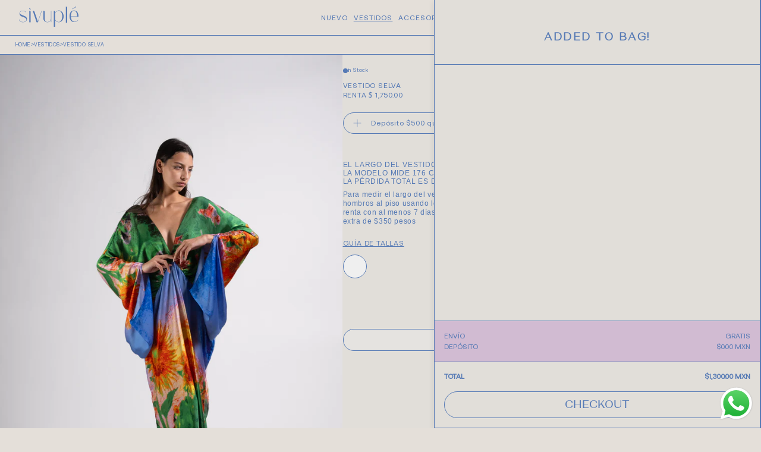

--- FILE ---
content_type: text/html; charset=utf-8
request_url: https://sivuple.mx/products/selva
body_size: 36246
content:
<!doctype html>
<html lang="es" class="no-js font-open-sans">
  <head>
    <!-- Event snippet for Compra conversion page -->
    <script>
      gtag('event', 'conversion', {
          'send_to': 'AW-16736037035/qXsKCNuM3t0ZEKvRrqw-',
          'value': 1.0,
          'currency': 'MXN',
          'transaction_id': ''
      });
    </script>
    <meta charset="utf-8">
<meta http-equiv="X-UA-Compatible" content="IE=edge">
<meta name="viewport" content="width=device-width,initial-scale=1">

  <meta name="description" content="El largo del vestido es de 150 cm La modelo mide 176 cm La pérdida total es de $5,250 pesos">



<meta property="og:site_name" content="Sivuplé">
<meta property="og:url" content="https://sivuple.mx/products/selva">
<meta property="og:title" content="Vestido Selva">
<meta property="og:type" content="product">
<meta property="og:description" content="El largo del vestido es de 150 cm La modelo mide 176 cm La pérdida total es de $5,250 pesos"><meta property="og:image" content="http://sivuple.mx/cdn/shop/files/MLG03141_e1943215-4c2d-4e3a-9047-db34357f8c26.jpg?v=1722295221">
  <meta property="og:image:secure_url" content="https://sivuple.mx/cdn/shop/files/MLG03141_e1943215-4c2d-4e3a-9047-db34357f8c26.jpg?v=1722295221">
  <meta property="og:image:width" content="2832">
  <meta property="og:image:height" content="4240"><meta property="og:price:amount" content="1,750.00">
  <meta property="og:price:currency" content="MXN"><meta name="twitter:card" content="summary_large_image">
<meta name="twitter:title" content="Vestido Selva">
<meta name="twitter:description" content="El largo del vestido es de 150 cm La modelo mide 176 cm La pérdida total es de $5,250 pesos">

    <link rel="apple-touch-icon" sizes="180x180" href="https://cdn.shopify.com/s/files/1/0264/5593/3013/files/apple-touch-icon.png?v=1731086061">
    <link rel="icon" type="image/png" sizes="32x32" href="https://cdn.shopify.com/s/files/1/0264/5593/3013/files/favicon-32x32.png?v=1731086061">
    <link rel="icon" type="image/png" sizes="16x16" href="https://cdn.shopify.com/s/files/1/0264/5593/3013/files/favicon-16x16.png?v=1731086061">
    <link rel="manifest" href="https://cdn.shopify.com/s/files/1/0264/5593/3013/files/site.webmanifest?v=1731086060">
    <link rel="canonical" href="https://sivuple.mx/products/selva">
    <link
      rel="preconnect"
      href="https://cdn.shopify.com"
      crossorigin>

    <title>
      Vestido Selva

        &ndash; Sivuplé</title>

    <!-- header hook for Shopify plugins -->
    <script>window.performance && window.performance.mark && window.performance.mark('shopify.content_for_header.start');</script><meta name="google-site-verification" content="cg2flRnzxHuuFxE4aBk_E9nxYWoT5SyL8H1BgeAcjXk">
<meta id="shopify-digital-wallet" name="shopify-digital-wallet" content="/26455933013/digital_wallets/dialog">
<meta name="shopify-checkout-api-token" content="96c82e159bc79db84f4e51e0bbb39952">
<link rel="alternate" type="application/json+oembed" href="https://sivuple.mx/products/selva.oembed">
<script async="async" src="/checkouts/internal/preloads.js?locale=es-MX"></script>
<script id="apple-pay-shop-capabilities" type="application/json">{"shopId":26455933013,"countryCode":"MX","currencyCode":"MXN","merchantCapabilities":["supports3DS"],"merchantId":"gid:\/\/shopify\/Shop\/26455933013","merchantName":"Sivuplé","requiredBillingContactFields":["postalAddress","email","phone"],"requiredShippingContactFields":["postalAddress","email","phone"],"shippingType":"shipping","supportedNetworks":["visa","masterCard","amex"],"total":{"type":"pending","label":"Sivuplé","amount":"1.00"},"shopifyPaymentsEnabled":false,"supportsSubscriptions":false}</script>
<script id="shopify-features" type="application/json">{"accessToken":"96c82e159bc79db84f4e51e0bbb39952","betas":["rich-media-storefront-analytics"],"domain":"sivuple.mx","predictiveSearch":true,"shopId":26455933013,"locale":"es"}</script>
<script>var Shopify = Shopify || {};
Shopify.shop = "sivuple-svp.myshopify.com";
Shopify.locale = "es";
Shopify.currency = {"active":"MXN","rate":"1.0"};
Shopify.country = "MX";
Shopify.theme = {"name":"Sivuple Prod ","id":124580397141,"schema_name":"Shopify Theme Lab","schema_version":"1.0.0","theme_store_id":null,"role":"main"};
Shopify.theme.handle = "null";
Shopify.theme.style = {"id":null,"handle":null};
Shopify.cdnHost = "sivuple.mx/cdn";
Shopify.routes = Shopify.routes || {};
Shopify.routes.root = "/";</script>
<script type="module">!function(o){(o.Shopify=o.Shopify||{}).modules=!0}(window);</script>
<script>!function(o){function n(){var o=[];function n(){o.push(Array.prototype.slice.apply(arguments))}return n.q=o,n}var t=o.Shopify=o.Shopify||{};t.loadFeatures=n(),t.autoloadFeatures=n()}(window);</script>
<script id="shop-js-analytics" type="application/json">{"pageType":"product"}</script>
<script defer="defer" async type="module" src="//sivuple.mx/cdn/shopifycloud/shop-js/modules/v2/client.init-shop-cart-sync_2Gr3Q33f.es.esm.js"></script>
<script defer="defer" async type="module" src="//sivuple.mx/cdn/shopifycloud/shop-js/modules/v2/chunk.common_noJfOIa7.esm.js"></script>
<script defer="defer" async type="module" src="//sivuple.mx/cdn/shopifycloud/shop-js/modules/v2/chunk.modal_Deo2FJQo.esm.js"></script>
<script type="module">
  await import("//sivuple.mx/cdn/shopifycloud/shop-js/modules/v2/client.init-shop-cart-sync_2Gr3Q33f.es.esm.js");
await import("//sivuple.mx/cdn/shopifycloud/shop-js/modules/v2/chunk.common_noJfOIa7.esm.js");
await import("//sivuple.mx/cdn/shopifycloud/shop-js/modules/v2/chunk.modal_Deo2FJQo.esm.js");

  window.Shopify.SignInWithShop?.initShopCartSync?.({"fedCMEnabled":true,"windoidEnabled":true});

</script>
<script>(function() {
  var isLoaded = false;
  function asyncLoad() {
    if (isLoaded) return;
    isLoaded = true;
    var urls = ["\/\/sivuple-svp.bookthatapp.com\/javascripts\/bta.js?shop=sivuple-svp.myshopify.com","\/\/cdn.shopify.com\/proxy\/55c920c184f8853ce3cbd10c6c18113cdd18f61f58933f86f3c9c618863d8f2a\/sivuple-svp.bookthatapp.com\/javascripts\/bta-installed.js?shop=sivuple-svp.myshopify.com\u0026sp-cache-control=cHVibGljLCBtYXgtYWdlPTkwMA","https:\/\/cdn.nfcube.com\/instafeed-a741287985c783be356b9c9f399fd3ee.js?shop=sivuple-svp.myshopify.com"];
    for (var i = 0; i < urls.length; i++) {
      var s = document.createElement('script');
      s.type = 'text/javascript';
      s.async = true;
      s.src = urls[i];
      var x = document.getElementsByTagName('script')[0];
      x.parentNode.insertBefore(s, x);
    }
  };
  if(window.attachEvent) {
    window.attachEvent('onload', asyncLoad);
  } else {
    window.addEventListener('load', asyncLoad, false);
  }
})();</script>
<script id="__st">var __st={"a":26455933013,"offset":-21600,"reqid":"9b020f6b-9055-4cb6-8ac5-0ae9185672c0-1769079568","pageurl":"sivuple.mx\/products\/selva","u":"b5609e639381","p":"product","rtyp":"product","rid":7030528147541};</script>
<script>window.ShopifyPaypalV4VisibilityTracking = true;</script>
<script id="captcha-bootstrap">!function(){'use strict';const t='contact',e='account',n='new_comment',o=[[t,t],['blogs',n],['comments',n],[t,'customer']],c=[[e,'customer_login'],[e,'guest_login'],[e,'recover_customer_password'],[e,'create_customer']],r=t=>t.map((([t,e])=>`form[action*='/${t}']:not([data-nocaptcha='true']) input[name='form_type'][value='${e}']`)).join(','),a=t=>()=>t?[...document.querySelectorAll(t)].map((t=>t.form)):[];function s(){const t=[...o],e=r(t);return a(e)}const i='password',u='form_key',d=['recaptcha-v3-token','g-recaptcha-response','h-captcha-response',i],f=()=>{try{return window.sessionStorage}catch{return}},m='__shopify_v',_=t=>t.elements[u];function p(t,e,n=!1){try{const o=window.sessionStorage,c=JSON.parse(o.getItem(e)),{data:r}=function(t){const{data:e,action:n}=t;return t[m]||n?{data:e,action:n}:{data:t,action:n}}(c);for(const[e,n]of Object.entries(r))t.elements[e]&&(t.elements[e].value=n);n&&o.removeItem(e)}catch(o){console.error('form repopulation failed',{error:o})}}const l='form_type',E='cptcha';function T(t){t.dataset[E]=!0}const w=window,h=w.document,L='Shopify',v='ce_forms',y='captcha';let A=!1;((t,e)=>{const n=(g='f06e6c50-85a8-45c8-87d0-21a2b65856fe',I='https://cdn.shopify.com/shopifycloud/storefront-forms-hcaptcha/ce_storefront_forms_captcha_hcaptcha.v1.5.2.iife.js',D={infoText:'Protegido por hCaptcha',privacyText:'Privacidad',termsText:'Términos'},(t,e,n)=>{const o=w[L][v],c=o.bindForm;if(c)return c(t,g,e,D).then(n);var r;o.q.push([[t,g,e,D],n]),r=I,A||(h.body.append(Object.assign(h.createElement('script'),{id:'captcha-provider',async:!0,src:r})),A=!0)});var g,I,D;w[L]=w[L]||{},w[L][v]=w[L][v]||{},w[L][v].q=[],w[L][y]=w[L][y]||{},w[L][y].protect=function(t,e){n(t,void 0,e),T(t)},Object.freeze(w[L][y]),function(t,e,n,w,h,L){const[v,y,A,g]=function(t,e,n){const i=e?o:[],u=t?c:[],d=[...i,...u],f=r(d),m=r(i),_=r(d.filter((([t,e])=>n.includes(e))));return[a(f),a(m),a(_),s()]}(w,h,L),I=t=>{const e=t.target;return e instanceof HTMLFormElement?e:e&&e.form},D=t=>v().includes(t);t.addEventListener('submit',(t=>{const e=I(t);if(!e)return;const n=D(e)&&!e.dataset.hcaptchaBound&&!e.dataset.recaptchaBound,o=_(e),c=g().includes(e)&&(!o||!o.value);(n||c)&&t.preventDefault(),c&&!n&&(function(t){try{if(!f())return;!function(t){const e=f();if(!e)return;const n=_(t);if(!n)return;const o=n.value;o&&e.removeItem(o)}(t);const e=Array.from(Array(32),(()=>Math.random().toString(36)[2])).join('');!function(t,e){_(t)||t.append(Object.assign(document.createElement('input'),{type:'hidden',name:u})),t.elements[u].value=e}(t,e),function(t,e){const n=f();if(!n)return;const o=[...t.querySelectorAll(`input[type='${i}']`)].map((({name:t})=>t)),c=[...d,...o],r={};for(const[a,s]of new FormData(t).entries())c.includes(a)||(r[a]=s);n.setItem(e,JSON.stringify({[m]:1,action:t.action,data:r}))}(t,e)}catch(e){console.error('failed to persist form',e)}}(e),e.submit())}));const S=(t,e)=>{t&&!t.dataset[E]&&(n(t,e.some((e=>e===t))),T(t))};for(const o of['focusin','change'])t.addEventListener(o,(t=>{const e=I(t);D(e)&&S(e,y())}));const B=e.get('form_key'),M=e.get(l),P=B&&M;t.addEventListener('DOMContentLoaded',(()=>{const t=y();if(P)for(const e of t)e.elements[l].value===M&&p(e,B);[...new Set([...A(),...v().filter((t=>'true'===t.dataset.shopifyCaptcha))])].forEach((e=>S(e,t)))}))}(h,new URLSearchParams(w.location.search),n,t,e,['guest_login'])})(!0,!0)}();</script>
<script integrity="sha256-4kQ18oKyAcykRKYeNunJcIwy7WH5gtpwJnB7kiuLZ1E=" data-source-attribution="shopify.loadfeatures" defer="defer" src="//sivuple.mx/cdn/shopifycloud/storefront/assets/storefront/load_feature-a0a9edcb.js" crossorigin="anonymous"></script>
<script data-source-attribution="shopify.dynamic_checkout.dynamic.init">var Shopify=Shopify||{};Shopify.PaymentButton=Shopify.PaymentButton||{isStorefrontPortableWallets:!0,init:function(){window.Shopify.PaymentButton.init=function(){};var t=document.createElement("script");t.src="https://sivuple.mx/cdn/shopifycloud/portable-wallets/latest/portable-wallets.es.js",t.type="module",document.head.appendChild(t)}};
</script>
<script data-source-attribution="shopify.dynamic_checkout.buyer_consent">
  function portableWalletsHideBuyerConsent(e){var t=document.getElementById("shopify-buyer-consent"),n=document.getElementById("shopify-subscription-policy-button");t&&n&&(t.classList.add("hidden"),t.setAttribute("aria-hidden","true"),n.removeEventListener("click",e))}function portableWalletsShowBuyerConsent(e){var t=document.getElementById("shopify-buyer-consent"),n=document.getElementById("shopify-subscription-policy-button");t&&n&&(t.classList.remove("hidden"),t.removeAttribute("aria-hidden"),n.addEventListener("click",e))}window.Shopify?.PaymentButton&&(window.Shopify.PaymentButton.hideBuyerConsent=portableWalletsHideBuyerConsent,window.Shopify.PaymentButton.showBuyerConsent=portableWalletsShowBuyerConsent);
</script>
<script data-source-attribution="shopify.dynamic_checkout.cart.bootstrap">document.addEventListener("DOMContentLoaded",(function(){function t(){return document.querySelector("shopify-accelerated-checkout-cart, shopify-accelerated-checkout")}if(t())Shopify.PaymentButton.init();else{new MutationObserver((function(e,n){t()&&(Shopify.PaymentButton.init(),n.disconnect())})).observe(document.body,{childList:!0,subtree:!0})}}));
</script>
<link id="shopify-accelerated-checkout-styles" rel="stylesheet" media="screen" href="https://sivuple.mx/cdn/shopifycloud/portable-wallets/latest/accelerated-checkout-backwards-compat.css" crossorigin="anonymous">
<style id="shopify-accelerated-checkout-cart">
        #shopify-buyer-consent {
  margin-top: 1em;
  display: inline-block;
  width: 100%;
}

#shopify-buyer-consent.hidden {
  display: none;
}

#shopify-subscription-policy-button {
  background: none;
  border: none;
  padding: 0;
  text-decoration: underline;
  font-size: inherit;
  cursor: pointer;
}

#shopify-subscription-policy-button::before {
  box-shadow: none;
}

      </style>

<script>window.performance && window.performance.mark && window.performance.mark('shopify.content_for_header.end');</script>

    <!-- Google Tag Manager -->
<script>(function(w,d,s,l,i){w[l]=w[l]||[];w[l].push({'gtm.start':
new Date().getTime(),event:'gtm.js'});var f=d.getElementsByTagName(s)[0],
j=d.createElement(s),dl=l!='dataLayer'?'&l='+l:'';j.async=true;j.src=
'https://www.googletagmanager.com/gtm.js?id='+i+dl;f.parentNode.insertBefore(j,f);
})(window,document,'script','dataLayer','GTM-N9P7WSWZ');</script>
<!-- End Google Tag Manager -->

    <style id="head-css">
  :root {
    --test-css-var: '10px';
  }

  [x-cloak] {
    display: none !important;
  }
</style>



    <script type="text/javascript" src="https://cdnjs.cloudflare.com/ajax/libs/jquery/3.4.1/jquery.min.js"></script>
<script>
  document.documentElement.className = document.documentElement.className.replace('no-js', 'js');
  if (Shopify.designMode) {
    document.documentElement.classList.add('shopify-design-mode');
  }

  window.variantStrings = {
    addToCart: `Translation missing: es.products.product.add_to_cart`,
    soldOut: `Translation missing: es.products.product.sold_out`,
    unavailable: `Translation missing: es.products.product.unavailable`,
    unavailable_with_option: `Translation missing: es.products.product.value_unavailable`,
    soldout_with_option: `Translation missing: es.products.product.value_sold_out`,
  };
</script>

    


  <link href="//sivuple.mx/cdn/shop/t/39/assets/theme.BJDtElWx.min.css" rel="stylesheet" type="text/css" media="all" />
   <link href="//sivuple.mx/cdn/shop/t/39/assets/custom.css?v=26813016862019569821729715312" rel="stylesheet" type="text/css" media="all" />




  <script src="//sivuple.mx/cdn/shop/t/39/assets/theme.fX05quCh.min.js" type="module" crossorigin="anonymous"></script>

 
    <style>
        #predictive-search-input {
          border: 2px solid #567AB6 !important; 
          outline: none !important; 
          color: #567AB6 !important;
          background-color: #E1DED9;
        }
        
        #predictive-search-input:focus {
          outline: none !important; 
          border: 2px solid #567AB6 !important; 
          color: #567AB6 !important;
           background-color: #E1DED9;
        }

        form[role="search"] {
          z-index: 9999 !important;
          position: relative; 
          margin-top: 40px !important;
        }

        
        #predictive-search-target {
          display: none !important;
        }
      
      .loader-wrapper {
        position: fixed;
        width: 100%;
        height: 100%;
        background-color: #E4DFD9;
        top: 0;
        left: 0;
        display: flex;
        align-items: center;
        justify-content: center;
        z-index: 9999;
        opacity: 1;
        transition: opacity 0.5s ease, visibility 0.5s ease;
      }
  
      .loader {
        display: flex;
        justify-content: center;
        align-items: center;
        gap: 20px; /* Espacio entre los círculos */
      }
  
      .loader-circle {
        position: relative;
        width: 100px;
        height: 100px;
      }
  
      .loader-circle::before {
        content: '';
        position: absolute;
        width: 100%;
        height: 100%;
        border: 0.5px solid #567AB6;
        border-radius: 50%;
      }
  
      .loader-circle::after {
        content: '';
        position: absolute;
        width: 10px;
        height: 10px;
        background-color: #567AB6;
        border-radius: 50%;
        top: 50%;
        left: 50%;
        transform: translate(-50%, -50%);
        animation: orbit 1.5s linear infinite;
        outline: 20px solid #E4DFD9;
      }
  
      @keyframes orbit {
        0% { transform: translate(-50%, -50%) rotate(0deg) translateX(50px) rotate(0deg); }
        100% { transform: translate(-50%, -50%) rotate(360deg) translateX(50px) rotate(0deg); }
      }
  
      .loader-wrapper.hidden {
        opacity: 0;
        visibility: hidden;
      }

      .section-header {
        position: sticky !important;
        top: 0 !important;
        z-index: 1000 !important;
      }
    </style>

    <style>
      /* Estilos iniciales del navbar */
      #navbar {
          background-color: transparent;
          transition: background-color 0.3s ease;
      }

      .bg-beige {
          background-color: #E4DFD9;
      }
      @font-face {
          font-family: 'AeonikRegular';
          src: url('https://cdn.shopify.com/s/files/1/0264/5593/3013/files/AeonikRegular.woff2?v=1724932201') format('woff2'),
               url('https://cdn.shopify.com/s/files/1/0264/5593/3013/files/AeonikRegular.woff?v=1724932201') format('woff')
      }
  </style>
    <script src="https://cdn.tailwindcss.com"></script>
  <!-- BEGIN app block: shopify://apps/bta-booking-app/blocks/widgets/447b4be3-b8e8-4347-959f-d9a05d4b2d5d -->
<script>var bondVariantIds = [], productConfig = {}, productMetafields;productMetafields = '{"id":1353472,"external_id":7030528147541,"lead_time":0,"lag_time":0,"mindate":0,"maxdate":null,"range_min":0,"range_max":0,"bond_enabled":null,"count_nights":true,"capacity_type":0,"duration_type":0,"duration":259200,"duration_option_position":null,"duration_option_range_variant":false,"durations":[],"locations":[],"resources":[],"variants":[{"id":6195971,"start_time":946717200,"finish_time":946746000,"duration":4320,"capacity":1,"ignored":false,"units":1,"external_id":40908452757589}],"profile":"product","widget_id":101557,"widget_mode":"popup","has_seasonal_rates":false}';

        if (productMetafields !== '') {
            productConfig = JSON.parse(productMetafields);
        }

    const parsedSettings = JSON.parse('{"dateFormat":"DD/MM/YYYY","domain":"sivuple.mx","env":"production","path_prefix":"/apps/bookthatapp","should_load":true,"widget_enabled_list":["reservation","rental"],"widget_on_every_page":true,"widgets_mode":{}}' || '{}')

    window.BtaConfig = {
        account: 'sivuple-svp',
        bondVariantIds: bondVariantIds,
        cart: `{"note":null,"attributes":{},"original_total_price":0,"total_price":0,"total_discount":0,"total_weight":0.0,"item_count":0,"items":[],"requires_shipping":false,"currency":"MXN","items_subtotal_price":0,"cart_level_discount_applications":[],"checkout_charge_amount":0}`,
        customer: '',product: productConfig,settings: parsedSettings,
        version: '1.6'
    }

    const pathPrefix = parsedSettings.path_prefix || '/apps/bookthatapp';
    const widgetScriptUrl = `https://sivuple.mx${pathPrefix}/sdk/v1/js/bta-widgets-bootstrap.min.js`;

    const widgetScript = document.createElement('script');

    widgetScript.src = widgetScriptUrl;
    widgetScript.defer = true;
    // render the script tag in the head
    document.head.appendChild(widgetScript);
</script>


<!-- END app block --><script src="https://cdn.shopify.com/extensions/019bd4f9-bcb9-754b-9142-faa4056b009a/1.9.0/assets/bta-app-embed-bootstrap.min.js" type="text/javascript" defer="defer"></script>
<link href="https://cdn.shopify.com/extensions/019bd4f9-bcb9-754b-9142-faa4056b009a/1.9.0/assets/app-embed.css" rel="stylesheet" type="text/css" media="all">
<script src="https://cdn.shopify.com/extensions/019b6dda-9f81-7c8b-b5f5-7756ae4a26fb/dondy-whatsapp-chat-widget-85/assets/ChatBubble.js" type="text/javascript" defer="defer"></script>
<link href="https://cdn.shopify.com/extensions/019b6dda-9f81-7c8b-b5f5-7756ae4a26fb/dondy-whatsapp-chat-widget-85/assets/ChatBubble.css" rel="stylesheet" type="text/css" media="all">
<link href="https://monorail-edge.shopifysvc.com" rel="dns-prefetch">
<script>(function(){if ("sendBeacon" in navigator && "performance" in window) {try {var session_token_from_headers = performance.getEntriesByType('navigation')[0].serverTiming.find(x => x.name == '_s').description;} catch {var session_token_from_headers = undefined;}var session_cookie_matches = document.cookie.match(/_shopify_s=([^;]*)/);var session_token_from_cookie = session_cookie_matches && session_cookie_matches.length === 2 ? session_cookie_matches[1] : "";var session_token = session_token_from_headers || session_token_from_cookie || "";function handle_abandonment_event(e) {var entries = performance.getEntries().filter(function(entry) {return /monorail-edge.shopifysvc.com/.test(entry.name);});if (!window.abandonment_tracked && entries.length === 0) {window.abandonment_tracked = true;var currentMs = Date.now();var navigation_start = performance.timing.navigationStart;var payload = {shop_id: 26455933013,url: window.location.href,navigation_start,duration: currentMs - navigation_start,session_token,page_type: "product"};window.navigator.sendBeacon("https://monorail-edge.shopifysvc.com/v1/produce", JSON.stringify({schema_id: "online_store_buyer_site_abandonment/1.1",payload: payload,metadata: {event_created_at_ms: currentMs,event_sent_at_ms: currentMs}}));}}window.addEventListener('pagehide', handle_abandonment_event);}}());</script>
<script id="web-pixels-manager-setup">(function e(e,d,r,n,o){if(void 0===o&&(o={}),!Boolean(null===(a=null===(i=window.Shopify)||void 0===i?void 0:i.analytics)||void 0===a?void 0:a.replayQueue)){var i,a;window.Shopify=window.Shopify||{};var t=window.Shopify;t.analytics=t.analytics||{};var s=t.analytics;s.replayQueue=[],s.publish=function(e,d,r){return s.replayQueue.push([e,d,r]),!0};try{self.performance.mark("wpm:start")}catch(e){}var l=function(){var e={modern:/Edge?\/(1{2}[4-9]|1[2-9]\d|[2-9]\d{2}|\d{4,})\.\d+(\.\d+|)|Firefox\/(1{2}[4-9]|1[2-9]\d|[2-9]\d{2}|\d{4,})\.\d+(\.\d+|)|Chrom(ium|e)\/(9{2}|\d{3,})\.\d+(\.\d+|)|(Maci|X1{2}).+ Version\/(15\.\d+|(1[6-9]|[2-9]\d|\d{3,})\.\d+)([,.]\d+|)( \(\w+\)|)( Mobile\/\w+|) Safari\/|Chrome.+OPR\/(9{2}|\d{3,})\.\d+\.\d+|(CPU[ +]OS|iPhone[ +]OS|CPU[ +]iPhone|CPU IPhone OS|CPU iPad OS)[ +]+(15[._]\d+|(1[6-9]|[2-9]\d|\d{3,})[._]\d+)([._]\d+|)|Android:?[ /-](13[3-9]|1[4-9]\d|[2-9]\d{2}|\d{4,})(\.\d+|)(\.\d+|)|Android.+Firefox\/(13[5-9]|1[4-9]\d|[2-9]\d{2}|\d{4,})\.\d+(\.\d+|)|Android.+Chrom(ium|e)\/(13[3-9]|1[4-9]\d|[2-9]\d{2}|\d{4,})\.\d+(\.\d+|)|SamsungBrowser\/([2-9]\d|\d{3,})\.\d+/,legacy:/Edge?\/(1[6-9]|[2-9]\d|\d{3,})\.\d+(\.\d+|)|Firefox\/(5[4-9]|[6-9]\d|\d{3,})\.\d+(\.\d+|)|Chrom(ium|e)\/(5[1-9]|[6-9]\d|\d{3,})\.\d+(\.\d+|)([\d.]+$|.*Safari\/(?![\d.]+ Edge\/[\d.]+$))|(Maci|X1{2}).+ Version\/(10\.\d+|(1[1-9]|[2-9]\d|\d{3,})\.\d+)([,.]\d+|)( \(\w+\)|)( Mobile\/\w+|) Safari\/|Chrome.+OPR\/(3[89]|[4-9]\d|\d{3,})\.\d+\.\d+|(CPU[ +]OS|iPhone[ +]OS|CPU[ +]iPhone|CPU IPhone OS|CPU iPad OS)[ +]+(10[._]\d+|(1[1-9]|[2-9]\d|\d{3,})[._]\d+)([._]\d+|)|Android:?[ /-](13[3-9]|1[4-9]\d|[2-9]\d{2}|\d{4,})(\.\d+|)(\.\d+|)|Mobile Safari.+OPR\/([89]\d|\d{3,})\.\d+\.\d+|Android.+Firefox\/(13[5-9]|1[4-9]\d|[2-9]\d{2}|\d{4,})\.\d+(\.\d+|)|Android.+Chrom(ium|e)\/(13[3-9]|1[4-9]\d|[2-9]\d{2}|\d{4,})\.\d+(\.\d+|)|Android.+(UC? ?Browser|UCWEB|U3)[ /]?(15\.([5-9]|\d{2,})|(1[6-9]|[2-9]\d|\d{3,})\.\d+)\.\d+|SamsungBrowser\/(5\.\d+|([6-9]|\d{2,})\.\d+)|Android.+MQ{2}Browser\/(14(\.(9|\d{2,})|)|(1[5-9]|[2-9]\d|\d{3,})(\.\d+|))(\.\d+|)|K[Aa][Ii]OS\/(3\.\d+|([4-9]|\d{2,})\.\d+)(\.\d+|)/},d=e.modern,r=e.legacy,n=navigator.userAgent;return n.match(d)?"modern":n.match(r)?"legacy":"unknown"}(),u="modern"===l?"modern":"legacy",c=(null!=n?n:{modern:"",legacy:""})[u],f=function(e){return[e.baseUrl,"/wpm","/b",e.hashVersion,"modern"===e.buildTarget?"m":"l",".js"].join("")}({baseUrl:d,hashVersion:r,buildTarget:u}),m=function(e){var d=e.version,r=e.bundleTarget,n=e.surface,o=e.pageUrl,i=e.monorailEndpoint;return{emit:function(e){var a=e.status,t=e.errorMsg,s=(new Date).getTime(),l=JSON.stringify({metadata:{event_sent_at_ms:s},events:[{schema_id:"web_pixels_manager_load/3.1",payload:{version:d,bundle_target:r,page_url:o,status:a,surface:n,error_msg:t},metadata:{event_created_at_ms:s}}]});if(!i)return console&&console.warn&&console.warn("[Web Pixels Manager] No Monorail endpoint provided, skipping logging."),!1;try{return self.navigator.sendBeacon.bind(self.navigator)(i,l)}catch(e){}var u=new XMLHttpRequest;try{return u.open("POST",i,!0),u.setRequestHeader("Content-Type","text/plain"),u.send(l),!0}catch(e){return console&&console.warn&&console.warn("[Web Pixels Manager] Got an unhandled error while logging to Monorail."),!1}}}}({version:r,bundleTarget:l,surface:e.surface,pageUrl:self.location.href,monorailEndpoint:e.monorailEndpoint});try{o.browserTarget=l,function(e){var d=e.src,r=e.async,n=void 0===r||r,o=e.onload,i=e.onerror,a=e.sri,t=e.scriptDataAttributes,s=void 0===t?{}:t,l=document.createElement("script"),u=document.querySelector("head"),c=document.querySelector("body");if(l.async=n,l.src=d,a&&(l.integrity=a,l.crossOrigin="anonymous"),s)for(var f in s)if(Object.prototype.hasOwnProperty.call(s,f))try{l.dataset[f]=s[f]}catch(e){}if(o&&l.addEventListener("load",o),i&&l.addEventListener("error",i),u)u.appendChild(l);else{if(!c)throw new Error("Did not find a head or body element to append the script");c.appendChild(l)}}({src:f,async:!0,onload:function(){if(!function(){var e,d;return Boolean(null===(d=null===(e=window.Shopify)||void 0===e?void 0:e.analytics)||void 0===d?void 0:d.initialized)}()){var d=window.webPixelsManager.init(e)||void 0;if(d){var r=window.Shopify.analytics;r.replayQueue.forEach((function(e){var r=e[0],n=e[1],o=e[2];d.publishCustomEvent(r,n,o)})),r.replayQueue=[],r.publish=d.publishCustomEvent,r.visitor=d.visitor,r.initialized=!0}}},onerror:function(){return m.emit({status:"failed",errorMsg:"".concat(f," has failed to load")})},sri:function(e){var d=/^sha384-[A-Za-z0-9+/=]+$/;return"string"==typeof e&&d.test(e)}(c)?c:"",scriptDataAttributes:o}),m.emit({status:"loading"})}catch(e){m.emit({status:"failed",errorMsg:(null==e?void 0:e.message)||"Unknown error"})}}})({shopId: 26455933013,storefrontBaseUrl: "https://sivuple.mx",extensionsBaseUrl: "https://extensions.shopifycdn.com/cdn/shopifycloud/web-pixels-manager",monorailEndpoint: "https://monorail-edge.shopifysvc.com/unstable/produce_batch",surface: "storefront-renderer",enabledBetaFlags: ["2dca8a86"],webPixelsConfigList: [{"id":"884441173","configuration":"{\"config\":\"{\\\"google_tag_ids\\\":[\\\"G-1S64HXK88Z\\\",\\\"AW-17658094610\\\",\\\"GT-WF3JFXJL\\\"],\\\"target_country\\\":\\\"MX\\\",\\\"gtag_events\\\":[{\\\"type\\\":\\\"begin_checkout\\\",\\\"action_label\\\":[\\\"G-1S64HXK88Z\\\",\\\"AW-17658094610\\\/MJmpCPeiy64bEJLIhORB\\\"]},{\\\"type\\\":\\\"search\\\",\\\"action_label\\\":[\\\"G-1S64HXK88Z\\\",\\\"AW-17658094610\\\/ts_LCIOjy64bEJLIhORB\\\"]},{\\\"type\\\":\\\"view_item\\\",\\\"action_label\\\":[\\\"G-1S64HXK88Z\\\",\\\"AW-17658094610\\\/-yMKCICjy64bEJLIhORB\\\",\\\"MC-ZMME2ECDW0\\\"]},{\\\"type\\\":\\\"purchase\\\",\\\"action_label\\\":[\\\"G-1S64HXK88Z\\\",\\\"AW-17658094610\\\/KOeSCPSiy64bEJLIhORB\\\",\\\"MC-ZMME2ECDW0\\\"]},{\\\"type\\\":\\\"page_view\\\",\\\"action_label\\\":[\\\"G-1S64HXK88Z\\\",\\\"AW-17658094610\\\/UYS4CP2iy64bEJLIhORB\\\",\\\"MC-ZMME2ECDW0\\\"]},{\\\"type\\\":\\\"add_payment_info\\\",\\\"action_label\\\":[\\\"G-1S64HXK88Z\\\",\\\"AW-17658094610\\\/DmF8CIajy64bEJLIhORB\\\"]},{\\\"type\\\":\\\"add_to_cart\\\",\\\"action_label\\\":[\\\"G-1S64HXK88Z\\\",\\\"AW-17658094610\\\/uOfzCPqiy64bEJLIhORB\\\"]}],\\\"enable_monitoring_mode\\\":false}\"}","eventPayloadVersion":"v1","runtimeContext":"OPEN","scriptVersion":"b2a88bafab3e21179ed38636efcd8a93","type":"APP","apiClientId":1780363,"privacyPurposes":[],"dataSharingAdjustments":{"protectedCustomerApprovalScopes":["read_customer_address","read_customer_email","read_customer_name","read_customer_personal_data","read_customer_phone"]}},{"id":"59113557","configuration":"{\"pixel_id\":\"367088651071650\",\"pixel_type\":\"facebook_pixel\",\"metaapp_system_user_token\":\"-\"}","eventPayloadVersion":"v1","runtimeContext":"OPEN","scriptVersion":"ca16bc87fe92b6042fbaa3acc2fbdaa6","type":"APP","apiClientId":2329312,"privacyPurposes":["ANALYTICS","MARKETING","SALE_OF_DATA"],"dataSharingAdjustments":{"protectedCustomerApprovalScopes":["read_customer_address","read_customer_email","read_customer_name","read_customer_personal_data","read_customer_phone"]}},{"id":"49217621","eventPayloadVersion":"v1","runtimeContext":"LAX","scriptVersion":"1","type":"CUSTOM","privacyPurposes":["ANALYTICS"],"name":"Google Analytics tag (migrated)"},{"id":"shopify-app-pixel","configuration":"{}","eventPayloadVersion":"v1","runtimeContext":"STRICT","scriptVersion":"0450","apiClientId":"shopify-pixel","type":"APP","privacyPurposes":["ANALYTICS","MARKETING"]},{"id":"shopify-custom-pixel","eventPayloadVersion":"v1","runtimeContext":"LAX","scriptVersion":"0450","apiClientId":"shopify-pixel","type":"CUSTOM","privacyPurposes":["ANALYTICS","MARKETING"]}],isMerchantRequest: false,initData: {"shop":{"name":"Sivuplé","paymentSettings":{"currencyCode":"MXN"},"myshopifyDomain":"sivuple-svp.myshopify.com","countryCode":"MX","storefrontUrl":"https:\/\/sivuple.mx"},"customer":null,"cart":null,"checkout":null,"productVariants":[{"price":{"amount":1750.0,"currencyCode":"MXN"},"product":{"title":"Vestido Selva","vendor":"Sivuplé","id":"7030528147541","untranslatedTitle":"Vestido Selva","url":"\/products\/selva","type":"dress"},"id":"40908452757589","image":{"src":"\/\/sivuple.mx\/cdn\/shop\/files\/MLG03141_e1943215-4c2d-4e3a-9047-db34357f8c26.jpg?v=1722295221"},"sku":null,"title":"Multicolor","untranslatedTitle":"Multicolor"}],"purchasingCompany":null},},"https://sivuple.mx/cdn","fcfee988w5aeb613cpc8e4bc33m6693e112",{"modern":"","legacy":""},{"shopId":"26455933013","storefrontBaseUrl":"https:\/\/sivuple.mx","extensionBaseUrl":"https:\/\/extensions.shopifycdn.com\/cdn\/shopifycloud\/web-pixels-manager","surface":"storefront-renderer","enabledBetaFlags":"[\"2dca8a86\"]","isMerchantRequest":"false","hashVersion":"fcfee988w5aeb613cpc8e4bc33m6693e112","publish":"custom","events":"[[\"page_viewed\",{}],[\"product_viewed\",{\"productVariant\":{\"price\":{\"amount\":1750.0,\"currencyCode\":\"MXN\"},\"product\":{\"title\":\"Vestido Selva\",\"vendor\":\"Sivuplé\",\"id\":\"7030528147541\",\"untranslatedTitle\":\"Vestido Selva\",\"url\":\"\/products\/selva\",\"type\":\"dress\"},\"id\":\"40908452757589\",\"image\":{\"src\":\"\/\/sivuple.mx\/cdn\/shop\/files\/MLG03141_e1943215-4c2d-4e3a-9047-db34357f8c26.jpg?v=1722295221\"},\"sku\":null,\"title\":\"Multicolor\",\"untranslatedTitle\":\"Multicolor\"}}]]"});</script><script>
  window.ShopifyAnalytics = window.ShopifyAnalytics || {};
  window.ShopifyAnalytics.meta = window.ShopifyAnalytics.meta || {};
  window.ShopifyAnalytics.meta.currency = 'MXN';
  var meta = {"product":{"id":7030528147541,"gid":"gid:\/\/shopify\/Product\/7030528147541","vendor":"Sivuplé","type":"dress","handle":"selva","variants":[{"id":40908452757589,"price":175000,"name":"Vestido Selva - Multicolor","public_title":"Multicolor","sku":null}],"remote":false},"page":{"pageType":"product","resourceType":"product","resourceId":7030528147541,"requestId":"9b020f6b-9055-4cb6-8ac5-0ae9185672c0-1769079568"}};
  for (var attr in meta) {
    window.ShopifyAnalytics.meta[attr] = meta[attr];
  }
</script>
<script class="analytics">
  (function () {
    var customDocumentWrite = function(content) {
      var jquery = null;

      if (window.jQuery) {
        jquery = window.jQuery;
      } else if (window.Checkout && window.Checkout.$) {
        jquery = window.Checkout.$;
      }

      if (jquery) {
        jquery('body').append(content);
      }
    };

    var hasLoggedConversion = function(token) {
      if (token) {
        return document.cookie.indexOf('loggedConversion=' + token) !== -1;
      }
      return false;
    }

    var setCookieIfConversion = function(token) {
      if (token) {
        var twoMonthsFromNow = new Date(Date.now());
        twoMonthsFromNow.setMonth(twoMonthsFromNow.getMonth() + 2);

        document.cookie = 'loggedConversion=' + token + '; expires=' + twoMonthsFromNow;
      }
    }

    var trekkie = window.ShopifyAnalytics.lib = window.trekkie = window.trekkie || [];
    if (trekkie.integrations) {
      return;
    }
    trekkie.methods = [
      'identify',
      'page',
      'ready',
      'track',
      'trackForm',
      'trackLink'
    ];
    trekkie.factory = function(method) {
      return function() {
        var args = Array.prototype.slice.call(arguments);
        args.unshift(method);
        trekkie.push(args);
        return trekkie;
      };
    };
    for (var i = 0; i < trekkie.methods.length; i++) {
      var key = trekkie.methods[i];
      trekkie[key] = trekkie.factory(key);
    }
    trekkie.load = function(config) {
      trekkie.config = config || {};
      trekkie.config.initialDocumentCookie = document.cookie;
      var first = document.getElementsByTagName('script')[0];
      var script = document.createElement('script');
      script.type = 'text/javascript';
      script.onerror = function(e) {
        var scriptFallback = document.createElement('script');
        scriptFallback.type = 'text/javascript';
        scriptFallback.onerror = function(error) {
                var Monorail = {
      produce: function produce(monorailDomain, schemaId, payload) {
        var currentMs = new Date().getTime();
        var event = {
          schema_id: schemaId,
          payload: payload,
          metadata: {
            event_created_at_ms: currentMs,
            event_sent_at_ms: currentMs
          }
        };
        return Monorail.sendRequest("https://" + monorailDomain + "/v1/produce", JSON.stringify(event));
      },
      sendRequest: function sendRequest(endpointUrl, payload) {
        // Try the sendBeacon API
        if (window && window.navigator && typeof window.navigator.sendBeacon === 'function' && typeof window.Blob === 'function' && !Monorail.isIos12()) {
          var blobData = new window.Blob([payload], {
            type: 'text/plain'
          });

          if (window.navigator.sendBeacon(endpointUrl, blobData)) {
            return true;
          } // sendBeacon was not successful

        } // XHR beacon

        var xhr = new XMLHttpRequest();

        try {
          xhr.open('POST', endpointUrl);
          xhr.setRequestHeader('Content-Type', 'text/plain');
          xhr.send(payload);
        } catch (e) {
          console.log(e);
        }

        return false;
      },
      isIos12: function isIos12() {
        return window.navigator.userAgent.lastIndexOf('iPhone; CPU iPhone OS 12_') !== -1 || window.navigator.userAgent.lastIndexOf('iPad; CPU OS 12_') !== -1;
      }
    };
    Monorail.produce('monorail-edge.shopifysvc.com',
      'trekkie_storefront_load_errors/1.1',
      {shop_id: 26455933013,
      theme_id: 124580397141,
      app_name: "storefront",
      context_url: window.location.href,
      source_url: "//sivuple.mx/cdn/s/trekkie.storefront.1bbfab421998800ff09850b62e84b8915387986d.min.js"});

        };
        scriptFallback.async = true;
        scriptFallback.src = '//sivuple.mx/cdn/s/trekkie.storefront.1bbfab421998800ff09850b62e84b8915387986d.min.js';
        first.parentNode.insertBefore(scriptFallback, first);
      };
      script.async = true;
      script.src = '//sivuple.mx/cdn/s/trekkie.storefront.1bbfab421998800ff09850b62e84b8915387986d.min.js';
      first.parentNode.insertBefore(script, first);
    };
    trekkie.load(
      {"Trekkie":{"appName":"storefront","development":false,"defaultAttributes":{"shopId":26455933013,"isMerchantRequest":null,"themeId":124580397141,"themeCityHash":"3162781475445187294","contentLanguage":"es","currency":"MXN","eventMetadataId":"07e867b8-c9e8-430a-b306-49a232796a87"},"isServerSideCookieWritingEnabled":true,"monorailRegion":"shop_domain","enabledBetaFlags":["65f19447"]},"Session Attribution":{},"S2S":{"facebookCapiEnabled":true,"source":"trekkie-storefront-renderer","apiClientId":580111}}
    );

    var loaded = false;
    trekkie.ready(function() {
      if (loaded) return;
      loaded = true;

      window.ShopifyAnalytics.lib = window.trekkie;

      var originalDocumentWrite = document.write;
      document.write = customDocumentWrite;
      try { window.ShopifyAnalytics.merchantGoogleAnalytics.call(this); } catch(error) {};
      document.write = originalDocumentWrite;

      window.ShopifyAnalytics.lib.page(null,{"pageType":"product","resourceType":"product","resourceId":7030528147541,"requestId":"9b020f6b-9055-4cb6-8ac5-0ae9185672c0-1769079568","shopifyEmitted":true});

      var match = window.location.pathname.match(/checkouts\/(.+)\/(thank_you|post_purchase)/)
      var token = match? match[1]: undefined;
      if (!hasLoggedConversion(token)) {
        setCookieIfConversion(token);
        window.ShopifyAnalytics.lib.track("Viewed Product",{"currency":"MXN","variantId":40908452757589,"productId":7030528147541,"productGid":"gid:\/\/shopify\/Product\/7030528147541","name":"Vestido Selva - Multicolor","price":"1750.00","sku":null,"brand":"Sivuplé","variant":"Multicolor","category":"dress","nonInteraction":true,"remote":false},undefined,undefined,{"shopifyEmitted":true});
      window.ShopifyAnalytics.lib.track("monorail:\/\/trekkie_storefront_viewed_product\/1.1",{"currency":"MXN","variantId":40908452757589,"productId":7030528147541,"productGid":"gid:\/\/shopify\/Product\/7030528147541","name":"Vestido Selva - Multicolor","price":"1750.00","sku":null,"brand":"Sivuplé","variant":"Multicolor","category":"dress","nonInteraction":true,"remote":false,"referer":"https:\/\/sivuple.mx\/products\/selva"});
      }
    });


        var eventsListenerScript = document.createElement('script');
        eventsListenerScript.async = true;
        eventsListenerScript.src = "//sivuple.mx/cdn/shopifycloud/storefront/assets/shop_events_listener-3da45d37.js";
        document.getElementsByTagName('head')[0].appendChild(eventsListenerScript);

})();</script>
  <script>
  if (!window.ga || (window.ga && typeof window.ga !== 'function')) {
    window.ga = function ga() {
      (window.ga.q = window.ga.q || []).push(arguments);
      if (window.Shopify && window.Shopify.analytics && typeof window.Shopify.analytics.publish === 'function') {
        window.Shopify.analytics.publish("ga_stub_called", {}, {sendTo: "google_osp_migration"});
      }
      console.error("Shopify's Google Analytics stub called with:", Array.from(arguments), "\nSee https://help.shopify.com/manual/promoting-marketing/pixels/pixel-migration#google for more information.");
    };
    if (window.Shopify && window.Shopify.analytics && typeof window.Shopify.analytics.publish === 'function') {
      window.Shopify.analytics.publish("ga_stub_initialized", {}, {sendTo: "google_osp_migration"});
    }
  }
</script>
<script
  defer
  src="https://sivuple.mx/cdn/shopifycloud/perf-kit/shopify-perf-kit-3.0.4.min.js"
  data-application="storefront-renderer"
  data-shop-id="26455933013"
  data-render-region="gcp-us-central1"
  data-page-type="product"
  data-theme-instance-id="124580397141"
  data-theme-name="Shopify Theme Lab"
  data-theme-version="1.0.0"
  data-monorail-region="shop_domain"
  data-resource-timing-sampling-rate="10"
  data-shs="true"
  data-shs-beacon="true"
  data-shs-export-with-fetch="true"
  data-shs-logs-sample-rate="1"
  data-shs-beacon-endpoint="https://sivuple.mx/api/collect"
></script>
</head> 

  

  <body
    class="product-templateantialiased using-mouse bgLightGrey"
    :class="$store.global.bodyClasses"
    x-data
    x-scrolled
    >
      <div id="loader-wrapper" class="loader-wrapper">
        <div class="loader">
          <div class="loader-circle"></div>
        </div>
      </div>

      <!-- Google Tag Manager (noscript) -->
<noscript><iframe src="https://www.googletagmanager.com/ns.html?id=GTM-N9P7WSWZ"
height="0" width="0" style="display:none;visibility:hidden"></iframe></noscript>
<!-- End Google Tag Manager (noscript) -->

    <header id="shopify-section-header" class="shopify-section section-header">



<!-- Navbar -->
<nav id="navbar" class="flex lg:hidden justify-between items-center p-4 fixed top-0 left-0 right-0 !z-[9000] transition-all duration-300 pt-6 ">
  <div class="flex items-center space-x-4">
      <!-- Icono del menú -->
      <button id="menuButton" class="focus:outline-none">
          <!-- SVG del menú hamburguesa-->
          <svg width="16" height="17" viewBox="0 0 16 17" fill="none" xmlns="http://www.w3.org/2000/svg">
          <path d="M1 1H15.0671" stroke="#567AB6" stroke-width="0.6" stroke-linecap="round" stroke-linejoin="round"/>
          <path d="M1 8.67969H15.0671" stroke="#567AB6" stroke-width="0.6" stroke-linecap="round" stroke-linejoin="round"/>
          <path d="M1 16.3594H15.0671" stroke="#567AB6" stroke-width="0.6" stroke-linecap="round" stroke-linejoin="round"/>
          </svg>
      </button>

      <!-- Modificar el enlace de búsqueda en la versión móvil -->
      <a href="#" id="searchButton" class="focus:outline-none">
          <!-- SVG del icono de buscar -->
          <svg width="16" height="18" viewBox="0 0 16 18" fill="none" xmlns="http://www.w3.org/2000/svg">
          <path d="M6.80313 13.1382C10.0081 13.1382 12.6063 10.421 12.6063 7.06912C12.6063 3.71724 10.0081 1 6.80313 1C3.59815 1 1 3.71724 1 7.06912C1 10.421 3.59815 13.1382 6.80313 13.1382Z" stroke="#567AB6" stroke-width="0.6" stroke-linecap="round" stroke-linejoin="round"/>
          <path d="M15.2411 16.7162L10.5 11.7578" stroke="#567AB6" stroke-width="0.6" stroke-linecap="round" stroke-linejoin="round"/>
          </svg>
      </a>
  </div>

  <!-- Logo centrado -->
  <a href="/" class="text-xl font-bold absolute left-1/2 transform -translate-x-1/2">
      <!-- SVG del logo  -->
      <svg width="90" height="30" viewBox="0 0 90 30" fill="none" xmlns="http://www.w3.org/2000/svg">
<g clip-path="url(#clip0_1765_1405)">
<path d="M16.2814 6.10938H16.0762V23.2991H18.1367V7.9688C18.1367 6.94414 17.3038 6.10938 16.2814 6.10938Z" fill="#567AB6"/>
<path d="M70.6013 0.0625H70.396V23.9501H72.4565V1.92192C72.4565 0.897262 71.6236 0.0625 70.6013 0.0625Z" fill="#567AB6"/>
<path d="M48.2312 7.85797V17.9542C48.2312 20.6761 45.8155 22.8916 42.8431 22.8916C42.7799 22.8916 42.7168 22.8916 42.6536 22.8876C40.9049 22.8125 39.105 21.685 39.105 18.7138V7.9727C39.105 6.94804 38.2721 6.11328 37.2497 6.11328H37.0444V17.9542C37.0444 20.9056 39.6457 23.303 42.8431 23.303C45.2865 23.303 47.3786 21.9025 48.2312 19.9284V23.0973H48.6418V6.31505H48.2312V7.85402V7.85797Z" fill="#567AB6"/>
<path d="M28.8341 22.4486L23.9433 7.88967C23.5841 6.82545 22.5933 6.10938 21.4722 6.10938H21.1841L26.9117 23.1607L26.9591 23.2991H28.9801L34.6643 6.38235L34.2735 6.2518L28.8341 22.4486Z" fill="#567AB6"/>
<path d="M59.9394 5.77344C57.8236 5.77344 55.8223 6.91678 54.4604 8.8672V7.97309C54.4604 6.94843 53.6275 6.11367 52.6052 6.11367H52.3999V30.0053H54.4604V20.2136C55.8183 22.164 57.8236 23.3074 59.9394 23.3074C63.8986 23.3074 67.1236 19.3749 67.1236 14.5444C67.1236 9.71383 63.9025 5.78135 59.9394 5.78135V5.77344ZM54.4604 19.4461V9.63075C55.7354 7.47461 57.7762 6.18884 59.9394 6.18884C62.7617 6.18884 65.0591 9.93538 65.0591 14.5404C65.0591 19.1455 62.7617 22.892 59.9394 22.892C57.7802 22.892 55.7354 21.6062 54.4604 19.4501V19.4461Z" fill="#567AB6"/>
<path d="M82.4906 5.77344C82.4906 5.77344 82.463 5.77344 82.4472 5.77344H82.4393C78.4051 5.77344 75.7959 9.16392 75.7959 14.4099C75.7959 14.5444 75.7959 14.6749 75.8038 14.8055C75.8038 14.9083 75.8117 15.0112 75.8156 15.1101C75.9735 18.2751 77.2051 20.7279 79.1551 22.0256C80.1459 22.7179 81.3025 23.0661 82.5775 23.0661C83.0156 23.0661 83.4696 23.0265 83.9314 22.9434C84.3775 22.8683 84.8117 22.7575 85.238 22.6151C85.2617 22.6071 85.2853 22.5992 85.309 22.5913C86.7103 22.0928 87.9656 21.2066 88.8814 20.0277L88.5577 19.7745C87.6853 20.8941 86.4972 21.7328 85.163 22.2036C83.3432 22.7337 81.7998 22.5359 80.5801 21.6181C78.9656 20.4035 77.9669 17.923 77.8683 14.9163H89.1103L89.1182 14.7145C89.1182 14.6156 89.1222 14.5127 89.1222 14.4138C89.1222 9.18765 86.5209 5.80509 82.4906 5.77739V5.77344ZM77.8564 14.4099C77.8564 12.044 78.2669 10.0145 79.0485 8.54675C79.8617 7.01173 81.0419 6.19675 82.463 6.18884C85.2538 6.20862 87.0577 9.43294 87.0577 14.4138C87.0577 14.4455 87.0577 14.4732 87.0577 14.5009H77.8604C77.8604 14.4732 77.8604 14.4415 77.8604 14.4138L77.8564 14.4099Z" fill="#567AB6"/>
<path d="M16.2814 2.42969H16.0762V2.63541C16.0762 3.66007 16.9091 4.49483 17.9314 4.49483H18.1367V4.28911C18.1367 3.26445 17.3038 2.42969 16.2814 2.42969Z" fill="#567AB6"/>
<path d="M85.5773 0.454965C85.5773 0.205723 85.376 0 85.1234 0C85.0049 0 84.9023 0.0474746 84.8194 0.118687C84.8194 0.118687 84.8194 0.118687 84.8155 0.118687C83.5878 1.24225 81.401 2.55176 79.4194 3.60411L79.5615 3.91666C81.0576 3.2797 83.8049 2.04536 85.372 0.830806C85.372 0.830806 85.3799 0.826849 85.3839 0.822893C85.3957 0.814981 85.4076 0.807068 85.4155 0.799156C85.4155 0.799156 85.4155 0.7952 85.4194 0.791244C85.5142 0.708163 85.5734 0.589476 85.5734 0.451009L85.5773 0.454965Z" fill="#567AB6"/>
<path d="M8.6867 13.9114C8.14986 13.6819 7.64065 13.4722 7.14723 13.2665C3.66961 11.8265 1.69987 11.0115 2.27224 8.8949V8.87908C2.34329 8.67731 2.42224 8.4795 2.53671 8.29751C3.34592 6.988 5.05118 6.48952 6.5867 6.48952C8.82486 6.48952 10.3051 7.67639 10.8933 8.69709L11.2485 8.49137C10.4038 7.02757 8.57617 6.08203 6.59065 6.08203C2.9354 6.08203 1.63672 8.23421 1.63672 10.0818C1.62487 11.8027 2.13014 13.9312 6.19592 15.1457C9.29064 16.0675 11.2446 17.3454 11.6985 18.7419C11.9591 19.549 11.738 20.4194 11.0393 21.3412C10.9722 21.4163 10.9051 21.4915 10.8341 21.5588C9.92617 22.445 8.58407 22.892 6.84723 22.892C3.7604 22.892 1.68014 21.5232 1.28935 19.2246L0.886719 19.2918C1.31698 21.8001 3.54329 23.2995 6.84723 23.2995C9.06564 23.2995 10.5104 22.5795 11.363 21.5865C11.8564 21.0088 12.2788 20.3244 12.4722 19.6677C13.2459 17.017 11.8248 15.2486 8.6867 13.9074V13.9114Z" fill="#567AB6"/>
</g>
<defs>
<clipPath id="clip0_1765_1405">
<rect width="88.2353" height="30" fill="white" transform="translate(0.882812)"/>
</clipPath>
</defs>
</svg>

  </a>

  <!-- Icono del carrito -->
  <a href="/cart" class="flex lg:hidden bag-button font-Aeonik hoverbag items-center">
          <span class="navbar-text text-[12px] uppercase font-normal font-Aeonik" style="letter-spacing: 0.06rem; margin-right: 3.5px;">Bag</span>
          <span class="font-Aeonik" style="color: #567AB5; font-size: 12px;">(</span>
          <span data-ajax-cart-bind="item_count" class="text-[12px] font-Aeonik navbar-text tracking-[.07rem]" style="margin: 0;">
            (0)
          </span>
          <span class="font-Aeonik" style="color: #567AB5; font-size: 12px;">)</span>
        </a>
</nav>

<!-- Menu desplegable -->
<div id="menuDropdown" class="hidden fixed top-0 left-0 w-full bg-[#E4DFD9] flex flex-col justify-center items-center z-40" style="margin-top: 55px;">
  <ul class="text-center space-y-4 text-lg font-semibold" style="padding: 40px 0;">
      <li style="margin-top: 0 !important;"><a href="/collections/new-dress" class="hover:underline" style="letter-spacing: 0.2rem;">NUEVO</a></li>
      <li style="margin-top: 10px !important;"><a href="/collections/vestidos" class="hover:underline" style="letter-spacing: 0.2rem;" >VESTIDOS</a></li>
      <li style="margin-top: 10px !important;"><a href="/collections/accesorios" class="hover:underline" style="letter-spacing: 0.2rem;">ACCESORIOS</a></li>
      <li style="margin-top: 10px !important;"><a href="/pages/ocasiones" class="hover:underline" style="letter-spacing: 0.2rem;">OCASIONES</a></li>
      <li style="margin-top: 10px !important;"><a href="/pages/como-rentar" class="hover:underline" style="letter-spacing: 0.2rem;">¿CÓMO RENTAR?</a></li>
      <li style="margin-top: 10px !important;"><a href="/pages/about" class="hover:underline" style="letter-spacing: 0.2rem;">ABOUT US</a></li>
      <li style="margin-top: 10px !important;"><a href="/pages/contacto" class="hover:underline" style="letter-spacing: 0.2rem;">CONTACTO</a></li>
  </ul>
</div>

  <!-- Barra de búsqueda para móvil (inicialmente oculta) -->
<div id="searchBarMobile" class="hidden fixed top-0 left-0 w-full bg-[#E4DFD9] p-4 z-50">
  <div class="flex flex-row items-center justify-center w-full" style="display: flex; flex-direction: row; align-items: center; gap: 8px;">
    <div style="width: 14.24px;">
      <svg width="16" height="18" viewBox="0 0 16 18" fill="none" xmlns="http://www.w3.org/2000/svg">
      <path d="M6.80313 13.1382C10.0081 13.1382 12.6063 10.421 12.6063 7.06912C12.6063 3.71724 10.0081 1 6.80313 1C3.59815 1 1 3.71724 1 7.06912C1 10.421 3.59815 13.1382 6.80313 13.1382Z" stroke="#567AB6" stroke-width="0.6" stroke-linecap="round" stroke-linejoin="round"/>
      <path d="M15.2411 16.7162L10.5 11.7578" stroke="#567AB6" stroke-width="0.6" stroke-linecap="round" stroke-linejoin="round"/>
      </svg>
    </div>
      <input id="searchInputMobile" type="text" class="border border-blue-600 text-blue-600 rounded-full p-2 w-full pr-10  bg-[#E1DED9] border border-[#567AB5] border-solid" style="max-width: 216px !important;"/>
      
    <div style="display: flex; flex-direction: row; align-items: center; gap: 5px;">
      <button id="submitSearchMobile" class="ml-4 bg-[#E1DED9] border border-[#567AB5] text-blue-600 rounded-3xl hover:bg-[#567AB5] hover:text-white uppercase font-Aeonik">Buscar</button>
      <button id="closeSearchMobile" style="color: #567AB5;">
        <svg width="15" height="14" viewBox="0 0 10 9" fill="none" xmlns="http://www.w3.org/2000/svg">
          <path d="M1 0.242188L9.48528 8.72747" stroke="#567AB5" stroke-width="0.5" stroke-linecap="round"/>
          <path d="M1 8.72656L9.48528 0.24128" stroke="#567AB5" stroke-width="0.5" stroke-linecap="round"/>
        </svg>
      </button>
    </div>
  </div>
</div>



<!-- Navbar para desktop -->
<div class="hidden lg:block">
  <div id="main-navbar" class="px-6 md:px-8 padding-nav !z-[10] bgLightGrey stickyy top-0">
    <div class="flex items-center justify-between" id="navbar-content-desktop">
      <!-- Logo -->
      <a href="/" class="header-logo">
        <svg width="100" height="34" viewBox="0 0 100 34" fill="none" xmlns="http://www.w3.org/2000/svg">
<g clip-path="url(#clip0_1396_3348)">
<path d="M17.4518 6.92188H17.2192V26.4036H19.5544V9.02922C19.5544 7.86794 18.6105 6.92188 17.4518 6.92188Z" fill="#567AB5"/>
<path d="M79.014 0.0703125H78.7814V27.143H81.1166V2.17766C81.1166 1.01638 80.1727 0.0703125 79.014 0.0703125Z" fill="#567AB5"/>
<path d="M53.6617 8.9031V20.3455C53.6617 23.4303 50.9238 25.9412 47.5552 25.9412C47.4836 25.9412 47.412 25.9412 47.3404 25.9367C45.3586 25.8515 43.3186 24.5737 43.3186 21.2064V9.03313C43.3186 7.87184 42.3746 6.92578 41.216 6.92578H40.9833V20.3455C40.9833 23.6904 43.9315 26.4075 47.5552 26.4075C50.3244 26.4075 52.6954 24.8203 53.6617 22.5829V26.1744H54.127V7.15445H53.6617V8.89862V8.9031Z" fill="#567AB5"/>
<path d="M31.6781 25.4396L26.1352 8.93955C25.7281 7.73343 24.6052 6.92188 23.3347 6.92188H23.0081L29.4994 26.2467L29.5531 26.4036H31.8436L38.2857 7.23125L37.8428 7.08329L31.6781 25.4396Z" fill="#567AB5"/>
<path d="M66.9306 6.54297C64.5327 6.54297 62.2645 7.83876 60.7211 10.0492V9.03591C60.7211 7.87463 59.7772 6.92857 58.6185 6.92857H58.3859V34.0057H60.7211V22.9085C62.2601 25.119 64.5327 26.4148 66.9306 26.4148C71.4177 26.4148 75.0727 21.958 75.0727 16.4834C75.0727 11.0087 71.4221 6.55194 66.9306 6.55194V6.54297ZM60.7211 22.0387V10.9146C62.1661 8.47097 64.479 7.01376 66.9306 7.01376C70.1293 7.01376 72.7329 11.2598 72.7329 16.4789C72.7329 21.6979 70.1293 25.944 66.9306 25.944C64.4835 25.944 62.1661 24.4868 60.7211 22.0432V22.0387Z" fill="#567AB5"/>
<path d="M92.4887 6.54297C92.4887 6.54297 92.4574 6.54297 92.4395 6.54297H92.4306C87.8585 6.54297 84.9014 10.3855 84.9014 16.3309C84.9014 16.4834 84.9014 16.6313 84.9103 16.7793C84.9103 16.8959 84.9193 17.0124 84.9237 17.1245C85.1027 20.7115 86.4985 23.4914 88.7085 24.9621C89.8314 25.7467 91.1421 26.1413 92.5871 26.1413C93.0837 26.1413 93.5982 26.0964 94.1216 26.0023C94.6271 25.9171 95.1192 25.7915 95.6024 25.6301C95.6292 25.6212 95.6561 25.6122 95.6829 25.6032C97.2711 25.0383 98.6937 24.0339 99.7316 22.6978L99.3647 22.4108C98.3761 23.6797 97.0295 24.6303 95.5174 25.1638C93.455 25.7646 91.7058 25.5405 90.3235 24.5002C88.4937 23.1237 87.3619 20.3125 87.25 16.9048H99.9911L100 16.6762C100 16.5641 100.004 16.4475 100.004 16.3354C100.004 10.4124 97.0563 6.57884 92.4887 6.54745V6.54297ZM87.2366 16.3309C87.2366 13.6497 87.7019 11.3495 88.5877 9.68605C89.5093 7.94637 90.8469 7.02273 92.4574 7.01376C95.6203 7.03618 97.6648 10.6904 97.6648 16.3354C97.6648 16.3713 97.6648 16.4027 97.6648 16.434H87.2411C87.2411 16.4027 87.2411 16.3668 87.2411 16.3354L87.2366 16.3309Z" fill="#567AB5"/>
<path d="M17.4518 2.75391H17.2192V2.98706C17.2192 4.14834 18.1631 5.0944 19.3218 5.0944H19.5544V4.86125C19.5544 3.69997 18.6105 2.75391 17.4518 2.75391Z" fill="#567AB5"/>
<path d="M95.9871 0.515627C95.9871 0.233153 95.7589 0 95.4726 0C95.3384 0 95.2221 0.0538046 95.1282 0.134511C95.1282 0.134511 95.1282 0.134511 95.1237 0.134511C93.7324 1.40789 91.254 2.89199 89.0082 4.08466L89.1692 4.43888C90.8648 3.717 93.9784 2.31808 95.7545 0.94158C95.7545 0.94158 95.7634 0.937096 95.7679 0.932612C95.7813 0.923645 95.7947 0.914678 95.8037 0.90571C95.8037 0.90571 95.8037 0.901226 95.8082 0.896743C95.9155 0.802585 95.9826 0.668073 95.9826 0.511143L95.9871 0.515627Z" fill="#567AB5"/>
<path d="M8.84449 15.7639C8.23607 15.5038 7.65897 15.2662 7.09976 15.033C3.15846 13.401 0.926093 12.4773 1.57478 10.0785V10.0606C1.6553 9.83194 1.74478 9.60775 1.87451 9.4015C2.79161 7.9174 4.72424 7.35245 6.4645 7.35245C9.00107 7.35245 10.6787 8.69756 11.3453 9.85436L11.7479 9.62121C10.7905 7.96223 8.71923 6.89062 6.46897 6.89062C2.32635 6.89062 0.854514 9.32976 0.854514 11.4237C0.841093 13.3741 1.41372 15.7863 6.02161 17.1628C9.52896 18.2075 11.7434 19.6558 12.2579 21.2385C12.5532 22.1532 12.3026 23.1396 11.5108 24.1843C11.4347 24.2695 11.3587 24.3547 11.2782 24.4309C10.2492 25.4353 8.72818 25.9419 6.75976 25.9419C3.26135 25.9419 0.903725 24.3906 0.460831 21.7855L0.0045166 21.8617C0.492147 24.7044 3.0153 26.4037 6.75976 26.4037C9.27397 26.4037 10.9113 25.5877 11.8776 24.4623C12.4369 23.8077 12.9155 23.032 13.1347 22.2877C14.0116 19.2836 12.4011 17.2794 8.84449 15.7594V15.7639Z" fill="#567AB5"/>
</g>
<defs>
<clipPath id="clip0_1396_3348">
<rect width="100" height="34" fill="white"/>
</clipPath>
</defs>
</svg>
      </a>

      <!-- Menú de navegación -->
      <div class="hidden ml-auto md:block">
        <ul class="flex items-center p-1 uppercase md:!mr-4 lg:!mr-8 header-menu md:!gap-12 lg:!gap-14 2xl:!gap-16 font-Aeonik">
  
  <li class="navbar-text hover:underline">
    <a href="/collections/new-dress" >
      Nuevo
    </a>
  </li>
  
  <li class="navbar-text hover:underline">
    <a href="/collections/vestidos" >
      Vestidos
    </a>
  </li>
  
  <li class="navbar-text hover:underline">
    <a href="/collections/accesorios" >
      Accesorios
    </a>
  </li>
  
  <li class="navbar-text hover:underline">
    <a href="/pages/ocasiones" >
      Ocasiones
    </a>
  </li>
  
  <li class="navbar-text hover:underline">
    <a href="/pages/como-rentar" >
      ¿Cómo Rentar?
    </a>
  </li>
  
  <li class="navbar-text hover:underline">
    <a href="/pages/about" >
      About Us
    </a>
  </li>
  
  <li class="navbar-text hover:underline">
    <a href="/pages/contacto" >
      Contacto
    </a>
  </li>
  
</ul>

<style>
  .header-menu a, .header-menu button {
    cursor: pointer;
    font-size: 12px;
    letter-spacing: 0.06rem; 
  }

  .navbar-text a {
    transition: color 0.3s;
    color: #567AB5;
  }

  .navbar-text.scrolled a {
    color: #567AB5;
  }

  .header-menu a.active {
    font-weight: bold;
  }

  /* Mobile styles */
  @media (max-width: 576px) {
    .header-menu {
      display: none;
    }
  }

  /* Small devices (sm) */
  @media (min-width: 576px) and (max-width: 767px) {
    .header-menu {
      gap: 8px; /* Reduce gap for small devices */
    }

    .navbar-text {
      margin-right: 2px;
    }
  }

  /* Medium devices (md) */
  @media (min-width: 768px) and (max-width: 991px) {
    .header-menu {
      gap: 10px; /* Adjust gap for medium devices */
    }

    .navbar-text {
      margin-right: 4px;
    }
  }

  /* Large devices (lg) */
  @media (min-width: 992px) and (max-width: 1199px) {
    .header-menu {
      gap: 12px; /* Adjust gap for large devices */
    }

    .navbar-text {
      margin-right: 8px;
    }
  }

  /* Extra large devices (xl) */
  @media (min-width: 1200px) and (max-width: 1599px) {
    .header-menu {
      gap: 14px;
    }

    .navbar-text {
      margin-right: 10px;
    }
  }

  /* 2XL devices (xxl) */
  @media (min-width: 1600px) {
    .header-menu {
      gap: 16px;
    }

    .navbar-text {
      margin-right: 12px;
    }
  }
</style>
      </div>

      <!-- Íconos del buscador y del carrito -->
      <div class="hidden md:flex items-center gap-10 font-Aeonik">
        <!-- Botón de búsqueda -->
        <button id="openSearchDesktop" class="p-2">
          <svg width="19" height="19" viewBox="0 0 19 19" fill="none" xmlns="http://www.w3.org/2000/svg">
            <path d="M13.5308 12.636C15.3376 14.4226 17.133 16.1978 18.9998 18.0448C18.6053 18.3786 18.2651 18.6692 17.8734 19C16.161 17.2162 14.3999 15.3864 12.6189 13.5365C10.5548 15.1707 8.39632 15.7173 6.03204 15.2167C4.17378 14.8254 2.65286 13.8271 1.51218 12.2907C-0.800643 9.17491 -0.420414 4.69535 2.36698 2.08299C5.20297 -0.575396 9.57131 -0.70774 12.5417 1.79241C15.2776 4.09405 16.5469 8.55634 13.5308 12.6389V12.636ZM14.3742 7.722C14.3914 3.9991 11.4096 0.943683 7.69875 0.883266C4.07372 0.819971 1.01188 3.85525 0.891804 7.4343C0.760296 11.3672 3.99081 14.4687 7.55867 14.4917C11.2695 14.5147 14.3542 11.442 14.3742 7.722Z" fill="#567AB5"/>
          </svg>
        </button>

        <!-- Botón del carrito -->
        <a href="/cart" class="hidden md:flex bag-button font-Aeonik hoverbag items-center" style="transform: translate(0px, 2px);">
          <span class="navbar-text text-[12px] uppercase font-normal font-Aeonik" style="letter-spacing: 0.06rem; margin-right: 3.5px;">Bag</span>
          <span class="font-Aeonik" style="color: #567AB5; font-size: 12px;">(</span>
          <span data-ajax-cart-bind="item_count" class="text-[12px] font-Aeonik navbar-text tracking-[.07rem]" style="margin: 0;">
            (0)
          </span>
          <span class="font-Aeonik" style="color: #567AB5; font-size: 12px;">)</span>
        </a>

      </div>
    </div>

    <!-- Barra de búsqueda (oculta por defecto) -->
    <div id="searchBarDesktop" class="hidden flex items-center justify-center w-full">
      <div class="relative ">
        <input id="searchInputDesktop" type="text" class="border border-blue-600 text-blue-600 rounded-full p-2 w-full pr-10 px-5 bg-[#E1DED9] border border-[#567AB5] border-solid text-[12px]" />
        <button id="closeSearchDesktop" class="absolute right-3 top-2 text-lg" style="color: #567AB5;">
          <svg width="15" height="14" viewBox="0 0 10 9" fill="none" xmlns="http://www.w3.org/2000/svg">
            <path d="M1 0.242188L9.48528 8.72747" stroke="#567AB5" stroke-width="0.5" stroke-linecap="round"/>
            <path d="M1 8.72656L9.48528 0.24128" stroke="#567AB5" stroke-width="0.5" stroke-linecap="round"/>
          </svg>
        </button>
      </div>
      <button id="submitSearchDesktop" class="ml-4 p-2 bg-[#E1DED9] border border-[#567AB5] text-blue-600 rounded-3xl hover:bg-[#567AB5] hover:text-white w-[164px] h-[40px] uppercase text-[12px]">Buscar</button>
    </div>
  </div>
</div>

<style>
  /* Estilos generales */
  body {
    font-family: Arial, sans-serif;
    margin: 0;
    padding: 0;
  }

  .content {
    padding-top: 100px;
  }

  .cart-count {
    font-size: 11px !important;
    color: #567AB6 !important;
  }

  .navbar-text {
    transition: color 0.3s;
    color: #567AB5;
  }

  /* Estilos para móvil */
  #navbar {
    position: fixed;
    width: 100%;
    top: 0;
    left: 0;
    background-color: transparent;
    padding: 15px;
    transition: background-color 0.3s ease;
  }

  #navbar.scrolled {
    background-color: #E4DFD9;
  }

  .bag-button .navbar-text {
    font-size: 10px;
    line-height: 12px;
  }

  /* Estilos del menú desplegable en mobile */
  #menuDropdown {
    margin-top: 55px;
    background-color: #E4DFD9;
  }

  #menuDropdown ul {
    padding: 40px 0;
  }

  #menuDropdown ul li {
    margin-top: 10px !important;
  }

  #menuDropdown ul li:first-child {
    margin-top: 0 !important;
  }

  #menuDropdown ul li a {
    font-size: 14px;
    line-height: 15.8px;
    font-family: 'AlethiaNext', sans-serif;
    letter-spacing: 0.2rem;
  }

  /* Estilos específicos para el buscador móvil */
  #searchBarMobile {
    background-color: #E4DFD9;
  }

  #searchInputMobile {
    padding-right: 2.5rem;
    background-color: #E1DED9;
    border: 0.5px solid #567AB5;
    max-height: 16px !important;
    font-size: 10px;
    border-radius: 9999px;
    font-family: 'Aeonik2'; 
  }

  #searchInputMobile:focus {
    outline: none;
    border-color: #567AB5;
    font-family: 'Aeonik2'; 
  }

  #closeSearchMobile {
    right: 1rem;
    cursor: pointer;
    color: #567AB5;
  }

  #submitSearchMobile {
    margin-left: 1rem;
    padding: 2px 9px;
    border-radius: 9999px;
    background-color: #E1DED9;
    border: 0.5px solid #567AB5;
    color: #567AB5;
    cursor: pointer;
    max-height: 16px;
    width: 100px;
    text-transform: uppercase;
    font-size: 10px;
    line-height: 11px;
  }

  #submitSearchMobile:hover {
    background-color: #567AB5;
    color: #E1DED9;
  }

  /* Media query para ajustar el diseño en pantallas más pequeñas */
  @media (max-width: 640px) {
    #searchBarMobile .flex {
      flex-direction: column;
    }

    #submitSearchMobile {
      margin-left: 0;
      width: 100%;
    }
  }

  /* Estilos para desktop */
  @media (min-width: 1024px) {
    .padding-nav {
      padding-top: 10px !important;
      padding-bottom: 10px !important;
    }

    #searchBarDesktop {
      display: none;
    }

    #searchBarDesktop.active {
      display: flex;
    }

    #navbar-content-desktop.hidden {
      display: none;
    }

    /* Estilos de la barra de búsqueda centrada en desktop */
    #searchBarDesktop {
      justify-content: center;
    }

    .bag-button .navbar-text {
      font-size: 12px;
      line-height: 14px;
    }

    #searchInputDesktop {
      padding-right: 2.5rem;
      background-color: #E1DED9;
      border: 0.5px solid #567AB5;
      max-height: 40px;
      width: 216px !important;
      font-size: 12px;
      border-radius: 9999px;
      min-width: 415px;
    }

    #searchInputDesktop:focus {
      outline: none;
      border-color: #567AB5;
    }

    #closeSearchDesktop {
      right: 1rem;
      top: 50%;
      transform: translateY(-50%);
      font-size: 16px;
      cursor: pointer;
      color: #567AB5;
    }

    #submitSearchDesktop {
      margin-left: 1rem;
      padding: 0.5rem 1rem;
      border-radius: 9999px;
      background-color: #E1DED9;
      border: 0.5px solid #567AB5;
      color: #567AB5;
      cursor: pointer;
      max-height: 40px;
      width: 164px;
      text-transform: uppercase;
      font-size: 12px;
    }

    #submitSearchDesktop:hover {
      background-color: #567AB5;
      color: #E1DED9;
    }

    /* Estilos para el hover del botón de búsqueda y el carrito */
    .hoverbag {
      text-decoration: none;
    }

    .hoverbag:hover {
      text-decoration: underline;
      text-decoration-color: #567AB5;
    }

    #openSearchDesktop {
      transition: transform 0.3s ease;
    }

    #openSearchDesktop:hover {
      transform: scale(1.1);
    }
  }

  /* Estilos adicionales */
  .bgLightGrey {
    background-color: #E4DFD9;
  }

  .text-blue-600 {
    color: #567AB5;
  }

  .hover\:bg-\[\#567AB5\]:hover {
    background-color: #567AB5;
  }

  .hover\:text-white:hover {
    color: white;
  }

  .stickyy {
    position: fixed;
    top: 0;
    width: 100%;
  }

  @media (min-width: 768px) {
  body {
    padding-top: 59px !important; /* Solo para pantallas de escritorio */
  }
}

input:-webkit-autofill,
input:-webkit-autofill:hover,
input:-webkit-autofill:focus,
textarea:-webkit-autofill,
textarea:-webkit-autofill:hover,
textarea:-webkit-autofill:focus,
select:-webkit-autofill,
select:-webkit-autofill:hover,
select:-webkit-autofill:focus {
  -webkit-text-fill-color: #567AB6; 
  transition: background-color 5000s ease-in-out 0s; /* Evita que el fondo sea amarillo */
  font-size: 12px;
  font-family: 'Aeonik2'; 
}


input::placeholder {
  color: #567AB6; 
}



</style>

<script>
document.addEventListener('DOMContentLoaded', function() {
  // ---- ELEMENTOS DEL DOM ----
  // Elementos de escritorio
  const openSearchDesktop = document.getElementById('openSearchDesktop');
  const searchBarDesktop = document.getElementById('searchBarDesktop');
  const navbarContentDesktop = document.getElementById('navbar-content-desktop');
  const closeSearchDesktop = document.getElementById('closeSearchDesktop');
  const searchInputDesktop = document.getElementById('searchInputDesktop');
  const submitSearchDesktop = document.getElementById('submitSearchDesktop');

  // Elementos móviles
  const menuButton = document.getElementById('menuButton');
  const menuDropdown = document.getElementById('menuDropdown');
  const searchButton = document.getElementById('searchButton');
  const searchBarMobile = document.getElementById('searchBarMobile');
  const closeSearchMobile = document.getElementById('closeSearchMobile');
  const searchInputMobile = document.getElementById('searchInputMobile');
  const submitSearchMobile = document.getElementById('submitSearchMobile');
  const navbar = document.getElementById('navbar');

  // navbar sticky
  const mainNavbar = document.getElementById('main-navbar');
  const navbarHeight = mainNavbar.offsetHeight;
  let isSticky = false;

  window.addEventListener('scroll', () => {
    if (window.pageYOffset > navbarHeight) {
      if (!isSticky) {
        mainNavbar.classList.add('sticky');
        document.body.style.paddingTop = `${navbarHeight}px`;
        isSticky = true;
      }
    } else {
      if (isSticky) {
        mainNavbar.classList.remove('sticky');
        document.body.style.paddingTop = '0';
        isSticky = false;
      }
    }
  });

  // ---- FUNCIONES AUXILIARES ----
  // Función para abrir barra de búsqueda
  function openSearchBar(searchBar, navbarElement) {
    searchBar.classList.remove('hidden');
    searchBar.classList.add('active'); // Add this line
    if (navbarElement) navbarElement.classList.add('hidden');
  }

  // Función para cerrar barra de búsqueda
  function closeSearchBar(searchBar, navbarElement) {
    searchBar.classList.add('hidden');
    searchBar.classList.remove('active'); // Add this line
    if (navbarElement) navbarElement.classList.remove('hidden');
  }

  // Función para enviar búsqueda
  function submitSearch(inputElement) {
    const query = inputElement.value;
    window.location.href = `/search?q=${encodeURIComponent(query)}`;
  }

  // ---- FUNCIONALIDAD DE BÚSQUEDA EN ESCRITORIO ----
  if (openSearchDesktop) {
    openSearchDesktop.addEventListener('click', () => openSearchBar(searchBarDesktop, navbarContentDesktop));
  }
  if (closeSearchDesktop) {
    closeSearchDesktop.addEventListener('click', () => closeSearchBar(searchBarDesktop, navbarContentDesktop));
  }
  if (submitSearchDesktop) {
    submitSearchDesktop.addEventListener('click', () => submitSearch(searchInputDesktop));
  }

  // ---- FUNCIONALIDAD DE MENÚ MÓVIL ----
  if (menuButton && menuDropdown) {
    menuButton.addEventListener('click', (event) => {
      event.stopPropagation();
      menuDropdown.classList.toggle('hidden');
    });

    // Cerrar el menú cuando se hace clic fuera de él
    document.addEventListener('click', (event) => {
      if (!menuDropdown.contains(event.target) && !menuButton.contains(event.target)) {
        menuDropdown.classList.add('hidden');
      }
    });
  }

  // ---- FUNCIONALIDAD DE BÚSQUEDA EN MÓVIL ----
  if (searchButton) {
    searchButton.addEventListener('click', (e) => {
      e.preventDefault();
      openSearchBar(searchBarMobile, navbar);
    });
  }
  if (closeSearchMobile) {
    closeSearchMobile.addEventListener('click', () => closeSearchBar(searchBarMobile, navbar));
  }
  if (submitSearchMobile) {
    submitSearchMobile.addEventListener('click', () => submitSearch(searchInputMobile));
  }

  // ---- CAMBIO DE FONDO DEL NAVBAR AL HACER SCROLL ----
  window.addEventListener('scroll', () => {
    if (window.scrollY > 50) {
      navbar.classList.add('scrolled');
    } else {
      navbar.classList.remove('scrolled');
    }
  });

  
});
</script>

              <script>
                // ---- SUBMENU DE VESTIDOS EN MOBILE ----
var vestidosLinkMobile = document.querySelector('a[href="/collections/vestidos"]');

if (vestidosLinkMobile) {
  // Crear el contenedor del submenú
  var submenuMobile = document.createElement('div');
  submenuMobile.style.display = 'none';
  submenuMobile.style.position = 'absolute';
  submenuMobile.style.backgroundColor = '#E1DED9';
  submenuMobile.style.boxShadow = '0px 4px 8px rgba(0, 0, 0, 0.1)';

  // Crear la lista del submenú
  var ulMobile = document.createElement('ul');
  ulMobile.style.listStyleType = 'none';
  ulMobile.style.padding = '0';
  ulMobile.style.margin = '0';

  // Crear el elemento "Renta"
  var rentaItemMobile = document.createElement('li');
  rentaItemMobile.style.padding = '8px 16px';
  var rentaLinkMobile = document.createElement('a');
  rentaLinkMobile.href = '/collections/vestidos';
  rentaLinkMobile.textContent = 'Renta';
  rentaLinkMobile.style.textDecoration = 'none';
  rentaLinkMobile.style.color = '#567AB5';
  rentaItemMobile.appendChild(rentaLinkMobile);

  // Añadir efecto hover a "Renta"
  rentaItemMobile.addEventListener('mouseover', function() {
    rentaItemMobile.style.backgroundColor = '#DAD8D3';
  });
  rentaItemMobile.addEventListener('mouseout', function() {
    rentaItemMobile.style.backgroundColor = '#E1DED9';
  });

  // Construir el submenú
  ulMobile.appendChild(rentaItemMobile);
  submenuMobile.appendChild(ulMobile);

  // Insertar el submenú en el documento
  vestidosLinkMobile.parentNode.insertBefore(submenuMobile, vestidosLinkMobile.nextSibling);

  // Alternar visibilidad del submenú al hacer clic
  vestidosLinkMobile.addEventListener('click', function(event) {
    event.preventDefault();
    submenuMobile.style.display = submenuMobile.style.display === 'none' ? 'block' : 'none';
  });
}

              </script>


              <script>
                // ---- SUBMENU DE VESTIDOS EN ESCRITORIO ----
var vestidosLinkDesktop = document.querySelector('.header-menu li.navbar-text a[href="/collections/vestidos"]');

if (vestidosLinkDesktop) {
  // Crear el contenedor del submenú
  var submenuDesktop = document.createElement('div');
  submenuDesktop.style.display = 'none';
  submenuDesktop.style.position = 'absolute';
  submenuDesktop.style.backgroundColor = '#E1DED9';
  submenuDesktop.style.boxShadow = '0px 4px 8px rgba(0, 0, 0, 0.1)';
  submenuDesktop.style.marginTop = '8px'; // Para separarlo del enlace principal

  // Crear la lista del submenú
  var ulDesktop = document.createElement('ul');
  ulDesktop.style.listStyleType = 'none';
  ulDesktop.style.padding = '0';
  ulDesktop.style.margin = '0';

  // Crear el elemento "Renta"
  var rentaItemDesktop = document.createElement('li');
  rentaItemDesktop.style.padding = '8px 16px';
  var rentaLinkDesktop = document.createElement('a');
  rentaLinkDesktop.href = '/collections/vestidos';
  rentaLinkDesktop.textContent = 'Renta';
  rentaLinkDesktop.style.textDecoration = 'none';
  rentaLinkDesktop.style.color = '#567AB5';
  rentaItemDesktop.appendChild(rentaLinkDesktop);

  // Añadir efecto hover a "Renta"
  rentaItemDesktop.addEventListener('mouseover', function() {
    rentaItemDesktop.style.backgroundColor = '#DAD8D3';
  });
  rentaItemDesktop.addEventListener('mouseout', function() {
    rentaItemDesktop.style.backgroundColor = '#E1DED9';
  });

  // Construir el submenú
  ulDesktop.appendChild(rentaItemDesktop);
  submenuDesktop.appendChild(ulDesktop);

  // Insertar el submenú en el documento, justo después del enlace "Vestidos"
  vestidosLinkDesktop.parentNode.appendChild(submenuDesktop);

  // Mostrar el submenú al pasar el cursor (solo una vez)
  vestidosLinkDesktop.addEventListener('mouseenter', function() {
    submenuDesktop.style.display = 'block';
  });

  // Detectar clics fuera del submenú para cerrarlo
  document.addEventListener('click', function(event) {
    // Verifica si el clic fue fuera del enlace "Vestidos" y del submenú
    if (!submenuDesktop.contains(event.target) && event.target !== vestidosLinkDesktop) {
      submenuDesktop.style.display = 'none';
    }
  });
}

              </script>

              <script>
  document.addEventListener("DOMContentLoaded", function() {
    // Obtener el valor de data-in-dresses del div con id 'product-info'
    const productInfo = document.getElementById('product-info');
    if (productInfo) {
      const inDresses = productInfo.getAttribute('data-in-dresses') === 'true';

      // Selecciona los enlaces específicos y agrega la clase de subrayado según el valor de `inDresses`
      if (inDresses) {
        document.querySelector('.header-menu li.navbar-text a[href="/collections/vestidos"]')?.classList.add('underline');
      } else {
        document.querySelector('.header-menu li.navbar-text a[href="/collections/accesorios"]')?.classList.add('underline');
      }
    }
  });
</script>
</header>

    <main
      id="main-content"
      role="main"
      class="site-main-tw-component relative">
      <section id="shopify-section-template--15025494425685__main" class="shopify-section section-main-product">





  

  

  

  

  

  

  

  
    
    



<div id="product-info" data-in-dresses="true" data-is-bag="false">
</div>
<div
  class="shopify-section-main-product-inner w-full  bg-[#E4DFD9]"
  data-handle="selva"
  data-id="7030528147541"
  data-url="/products/selva"
  data-section="template--15025494425685__main"
  data-prodify="select"
  id="product-container" data-collection="Bautizo"
>

  <script type="application/json" data-prodify-variants-json>
    [{"id":40908452757589,"title":"Multicolor","option1":"Multicolor","option2":null,"option3":null,"sku":null,"requires_shipping":true,"taxable":true,"featured_image":null,"available":true,"name":"Vestido Selva - Multicolor","public_title":"Multicolor","options":["Multicolor"],"price":175000,"weight":0,"compare_at_price":null,"inventory_management":"shopify","barcode":"","requires_selling_plan":false,"selling_plan_allocations":[]}]
  </script>

  <a class="skip-to-content-link" href="#product-info-template--15025494425685__main">
    Skip to product info
  </a>

  <div style="display: flex; gap: 5px; font-size: 9px; padding: 9px 0; border-top: 0.5px solid #567AB5 !important; border-bottom: 0.5px solid #567AB5; border-color: #567AB5; padding-left: 2%; padding-right: 4%; color: #567AB5; z-index: 1; position: relative;">
    <a href="/" style="text-transform: uppercase; color: #567AB5; font-weight: 400; letter-spacing: 0.05rem; " class="font-Aeonik">Home</a> >
    
    
    
    
    
    
      <a href="/collections/all" class="font-Aeonik" style="text-transform: uppercase; font-size: 9px; color: #567AB5; font-weight: 400; letter-spacing: 0.05rem; ">Vestidos</a> >
    
    
    <a href="/products/selva" class="font-Aeonik" style="text-transform: uppercase; font-size: 9px; color: #567AB5; font-weight: 400; letter-spacing: 0.05rem; ">Vestido Selva</a>
</div>

 <div class="media !w-full lg:!w-2/4 lg:!hidden !flex relative" data-prodify-media-container>
  <!-- Flecha izquierda -->
  <button id="prevBtn" class="absolute left-0 z-30 p-2 pl-5 rounded-full " style="top: 50%; transform: translateY(-50%);">
    <svg class="rotate-180" width="9" height="22" viewBox="0 0 9 22" fill="none" xmlns="http://www.w3.org/2000/svg">
    <path d="M1 21L8 11L1 1" stroke="#E1DED9" stroke-width="1.3" stroke-linecap="round" stroke-linejoin="round"/>
    </svg>

  </button>

  <div class="image-wrapper h-auto relative overflow-hidden w-full flex justify-end m-0 p-0">
    <div class="images-container h-auto w-full lg:w-3/4 overflow-y-scroll lg:overflow-x-hidden overflow-x-auto whitespace-nowrap scrollbar-hide" id="carousel-container">
      
        <img
          src="//sivuple.mx/cdn/shop/files/MLG03141_e1943215-4c2d-4e3a-9047-db34357f8c26_1024x1024.jpg?v=1722295221"
          alt="Vestido Selva"
          class="w-full h-auto object-cover m-0 p-0 inline-block lg:block"
          loading="lazy">
      
        <img
          src="//sivuple.mx/cdn/shop/files/MLG03161_41460f7d-0e71-452f-86d1-e7de5f03b3c9_1024x1024.jpg?v=1722295232"
          alt="Vestido Selva"
          class="w-full h-auto object-cover m-0 p-0 inline-block lg:block"
          loading="lazy">
      
        <img
          src="//sivuple.mx/cdn/shop/files/MLG03143_1024x1024.jpg?v=1722295246"
          alt="Vestido Selva"
          class="w-full h-auto object-cover m-0 p-0 inline-block lg:block"
          loading="lazy">
      
    </div>
  </div>

  <!-- Flecha derecha -->
  <button id="nextBtn" class="absolute right-0 z-30 p-2 pr-5 rounded-full " style="top: 50%; transform: translateY(-50%);">
   <svg width="9" height="22" viewBox="0 0 9 22" fill="none" xmlns="http://www.w3.org/2000/svg">
    <path d="M1 21L8 11L1 1" stroke="#E1DED9" stroke-width="1.3" stroke-linecap="round" stroke-linejoin="round"/>
    </svg>
  </button>
</div>

  <script>
  document.addEventListener('DOMContentLoaded', function() {
    const carouselContainer = document.getElementById('carousel-container');
    const prevBtn = document.getElementById('prevBtn');
    const nextBtn = document.getElementById('nextBtn');

    // Función para mover a la derecha basado en el ancho del dispositivo
    nextBtn.addEventListener('click', function() {
      carouselContainer.scrollBy({ left: window.innerWidth, behavior: 'smooth' });
    });

    // Función para mover a la izquierda basado en el ancho del dispositivo
    prevBtn.addEventListener('click', function() {
      carouselContainer.scrollBy({ left: -window.innerWidth, behavior: 'smooth' });
    });
  });
</script>
  
  <div class="flex pdp-main pl-0 " style="position: relative;">
    <div class="justify-start !w-full lg:!w-2/4 !hidden lg:!flex "style=" max-width: 45%;" data-prodify-media-container>
      <div class="image-wrapper h-screen relative overflow-hidden w-full flex justify-end m-0 p-0">
        <div class="images-container h-screen w-full overflow-y-scroll scrollbar-hide" id="scrollable-images">
          
            <img
              src="//sivuple.mx/cdn/shop/files/MLG03141_e1943215-4c2d-4e3a-9047-db34357f8c26_1024x1024.jpg?v=1722295221"
              alt="Vestido Selva"
              class="w-full h-auto object-cover m-0 p-0"
              loading="lazy">
          
            <img
              src="//sivuple.mx/cdn/shop/files/MLG03161_41460f7d-0e71-452f-86d1-e7de5f03b3c9_1024x1024.jpg?v=1722295232"
              alt="Vestido Selva"
              class="w-full h-auto object-cover m-0 p-0"
              loading="lazy">
          
            <img
              src="//sivuple.mx/cdn/shop/files/MLG03143_1024x1024.jpg?v=1722295246"
              alt="Vestido Selva"
              class="w-full h-auto object-cover m-0 p-0"
              loading="lazy">
          
        </div>
      </div>
    </div>
  
    <div class="info mt-5 containerDetalleInfo" style="margin-left: 0.5px;" id="product-info-template--15025494425685__main">
      <div class="hidden lg:!flex gap-1.5 items-center mb-3">
        <span class="block rounded-full" style="width: 8px; height: 8px; background-color: #567AB5;"></span>
        <p class="text-[9px] text-blue-600 font-normal font-Aeonik" style="font-size: 9px; letter-spacing: 0.05rem; ">
          
            In Stock
          
        </p>
      </div>
      <div class="flex justify-between margin-right-css">
        <div>
          <h1 class=" !font-normal !leading-[14px] font-Aeonik uppercase text-blue-600" style="font-size: 12px; letter-spacing: 0.05rem; ">Vestido Selva</h1>
          <div class="flex items-center uppercase text-blue-600 font-Aeonik" data-prodify-price-container>
            <span class="sr-only font-Aeonik" style="font-family: 'AeonikRegular' !important; ">Regular Price</span>
            
            <span class=" !font-normal !font-Aeonic font-Aeonik" style="font-size: 12px; font-family: 'AeonikRegular' !important; letter-spacing: 0.05rem; ">
              Renta $ 1,750.00
            </span>
          </div>
        </div>

        <div class="flexNew lg:!hidden gap-3 items-center mb-5 mr-5">
          <span class="block w-4 h-4 rounded-full" style="background-color: #567AB5;"></span>
          <p class="text-xs text-blue-600 font-normal font-Aeonik" style="letter-spacing: 0.05rem; ">
            
              In Stock
            
          </p>
        </div>
      </div>

     
  <div class="pt-[20px] pb-[5px] margin-right-css">
    <div class="px-4 bg-transparent rounded-3xl w-full py-2 max-h-[40px] flex items-center" style="max-width: 460px; border: 0.5px solid #567AB6;">
      <p class="text-[12px] text-blue-600 font-normal font-Aeonik textodeposito" style="letter-spacing: 0.9px; display: flex; justify-content: center; align-items: center;  letter-spacing: 0.05rem; ">
        <span class="text-[15px]" >
          <svg width="14" height="14" viewBox="0 0 14 14" fill="none" xmlns="http://www.w3.org/2000/svg">
            <path d="M7 1V13" stroke="#567AB5" stroke-width="0.5" stroke-linecap="round"/>
            <path d="M1 7L13 7" stroke="#567AB5" stroke-width="0.5" stroke-linecap="round"/>
          </svg>
        </span> &emsp; Depósito $500 que se devolverán a la entrega 
        
          del vestido
        
      </p>
    </div>
  </div>
 
      <div class="mt-10 margin-right-css " style="max-width: 580px; letter-spacing: 0.04rem; font-size: 12px; ">
        <div class="descripcion text-blue-600 mb-2" style="text-transform: uppercase; line-height: 14px; letter-spacing: 0.8px;"><p>El largo del vestido es de 150 cm<br></p>
<p>La modelo mide 176 cm</p>
<p>La pérdida total es de $5,250 pesos</p>
<!----></div>
        
        
        <p class="leading-[15px] mb-2 font-Actor text-blue-600 font-normal"">Para medir el largo del vestido, parate derecha y pide ayuda para medir con un metro de tus hombros al piso usando los tacones que vas a usar. Si necesitas arreglo de bastilla, haz tu renta con al menos 7 días de anticipación y ponte en contacto con el equipo. Tiene un costo extra de $350 pesos</p>
            
      </div>

      <div>
        <div class="mt-4 mb-2">
          <a class=" cursor-pointer mt-4 text-blue-600 font-normal font-Aeonik" style="font-size: 12px; text-transform: uppercase; letter-spacing: 0.8px; text-decoration: underline;" id="open-modal-size-guide">GUÍA DE TALLAS</a>
        </div>
    
       <div class="flex !flex-col justify-center !gap-2" id="size-buttons">
        <div class="flex">
           <!-- Asume que la talla está en option2 (índice 1) -->
          
            <button 
  style="width: 40px; height: 40px; border: 0.5px solid #567AB6;"
  class="size-button rounded-full flex items-center justify-center text-blue-600 font-normal font-Aeonik" 
  data-variant-id="40908452757589"
  data-size="">
  <span class="text-[12px]"> </span>
</button>
          
        </div>
        <input type="hidden" id="selected-variant-id" name="id" value="40908452757589">
        <input type="hidden" id="selected-size" name="properties[size]" value="">
        <div id="size-error" style="color: red; font-size: 12px; display: none;">Por favor selecciona una talla.</div>
      </div>
      </div>

              <style>
                .size-button:hover {
                  background: #567AB5;
                  color: #E1DED9 !important;
                }

                .size-button.selected {
    background-color: #567AB5;
    color: #E1DED9;
  }
              </style>
      
      <!-- Modal Wrapper -->
      <div id="modal-size-guide" class="fixed z-10 inset-0 hidden">
        <div class="flex items-center justify-center min-h-screen bg-gray-500 bg-opacity-75 transition-opacity">
          <!-- Modal Box -->
          <div class="flex flex-col items-center justify-between bgLightGrey p-6 md:p-10 rounded-2xl w-full max-w-2xl">
            <div class="flex justify-between w-full">
              <h3 class="text-xl  leading-6 font-medium tracking-wider uppercase text-blue-600 font-normal font-Aeonik" id="modal-title">
                Guía de medidas
              </h3>
              <button
                id="close-modal-size-guide"
                type="button"
                class="px-3 h-fit py-1 bg-transparent border rounded-full uppercase tracking-wider border-blue-color text-blue-600"
              >
                x
              </button>
            </div>
            <div class="w-full overflow-x-auto">
              <!-- Updated and Responsive Table -->
              <table class="min-w-full divide-y divide-border-color text-center text-sm md:text-xl">
                <thead class="">
                  <tr>
                    <th scope="col" class="px-4 py-2 md:px-6 md:py-3 text-left text-xs font-medium text-pink font-normal font-Aeonik uppercase tracking-wider text-center">
                      Talla
                    </th>
                    <th scope="col" class="px-4 py-2 md:px-6 md:py-3 text-xs font-medium text-pink font-normal font-Aeonik uppercase tracking-wider">
                      Busto
                    </th>
                    <th scope="col" class="px-4 py-2 md:px-6 md:py-3 text-xs font-medium text-pink font-normal font-Aeonik uppercase tracking-wider">
                      Cintura
                    </th>
                    <th scope="col" class="px-4 py-2 md:px-6 md:py-3 text-xs font-medium text-pink font-normal font-Aeonik uppercase tracking-wider">
                      Cadera
                    </th>
                  </tr>
                </thead>
                <tbody class=" divide-y divide-border-color">
                  <tr>
                    <td class="px-4 py-2 md:px-6 md:py-4 whitespace-nowrap text-sm text-blue-600 font-normal font-Aeonik">XS</td>
                    <td class="px-4 py-2 md:px-6 md:py-4 whitespace-nowrap text-sm text-blue-600 font-normal font-Aeonik">79-81.5 cm</td>
                    <td class="px-4 py-2 md:px-6 md:py-4 whitespace-nowrap text-sm text-blue-600 font-normal font-Aeonik">60-62.5 cm</td>
                    <td class="px-4 py-2 md:px-6 md:py-4 whitespace-nowrap text-sm text-blue-600 font-normal font-Aeonik">76-78.5 cm</td>
                  </tr>
                  <tr>
                    <td class="px-4 py-2 md:px-6 md:py-4 whitespace-nowrap text-sm text-blue-600 font-normal font-Aeonik">S</td>
                    <td class="px-4 py-2 md:px-6 md:py-4 whitespace-nowrap text-sm text-blue-600 font-normal font-Aeonik">84-89 cm</td>
                    <td class="px-4 py-2 md:px-6 md:py-4 whitespace-nowrap text-sm text-blue-600 font-normal font-Aeonik">65-70 cm</td>
                    <td class="px-4 py-2 md:px-6 md:py-4 whitespace-nowrap text-sm text-blue-600 font-normal font-Aeonik">81-86 cm</td>
                  </tr>
                  <tr>
                    <td class="px-4 py-2 md:px-6 md:py-4 whitespace-nowrap text-sm text-blue-600 font-normal font-Aeonik">M</td>
                    <td class="px-4 py-2 md:px-6 md:py-4 whitespace-nowrap text-sm text-blue-600 font-normal font-Aeonik">94-99 cm</td>
                    <td class="px-4 py-2 md:px-6 md:py-4 whitespace-nowrap text-sm text-blue-600 font-normal font-Aeonik">75-80 cm</td>
                    <td class="px-4 py-2 md:px-6 md:py-4 whitespace-nowrap text-sm text-blue-600 font-normal font-Aeonik">91-96 cm</td>
                  </tr>
                  <tr>
                    <td class="px-4 py-2 md:px-6 md:py-4 whitespace-nowrap text-sm text-blue-600 font-normal font-Aeonik">L</td>
                    <td class="px-4 py-2 md:px-6 md:py-4 whitespace-nowrap text-sm text-blue-600 font-normal font-Aeonik">101-108 cm</td>
                    <td class="px-4 py-2 md:px-6 md:py-4 whitespace-nowrap text-sm text-blue-600 font-normal font-Aeonik">85-92 cm</td>
                    <td class="px-4 py-2 md:px-6 md:py-4 whitespace-nowrap text-sm text-blue-600 font-normal font-Aeonik">101-108 cm</td>
                  </tr>
                  <tr>
                    <td class="px-4 py-2 md:px-6 md:py-4 whitespace-nowrap text-sm text-blue-600 font-normal font-Aeonik">XL</td>
                    <td class="px-4 py-2 md:px-6 md:py-4 whitespace-nowrap text-sm text-blue-600 font-normal font-Aeonik">110-115 cm</td>
                    <td class="px-4 py-2 md:px-6 md:py-4 whitespace-nowrap text-sm text-blue-600 font-normal font-Aeonik">96-102 cm</td>
                    <td class="px-4 py-2 md:px-6 md:py-4 whitespace-nowrap text-sm text-blue-600 font-normal font-Aeonik">112-120 cm</td>
                  </tr>
                </tbody>
              </table>
            </div>
          </div>
        </div>
      </div>
      <style>
        #start-date::part(input)::-webkit-input-placeholder,
        #start-date::part(input)::placeholder,
        #end-date::part(input)::-webkit-input-placeholder,
        #end-date::part(input)::placeholder {
          text-transform: uppercase !important;
          font-size: 12px !important; /* Forzar el tamaño de la fuente a 12px */
        }
      </style>

      <script>
        document.addEventListener("DOMContentLoaded", function () {
  const openModalButton = document.getElementById("open-modal-size-guide");
  const modal = document.getElementById("modal-size-guide");
  const closeModalButton = document.getElementById("close-modal-size-guide");

  // Abrir el modal cuando se hace clic en el enlace "GUÍA DE TALLAS"
  openModalButton.addEventListener("click", function () {
    modal.classList.remove("hidden");
  });

  // Cerrar el modal cuando se hace clic en el botón de cierre
  closeModalButton.addEventListener("click", function () {
    modal.classList.add("hidden");
  });

  // Cerrar el modal al hacer clic fuera del cuadro del modal
  window.addEventListener("click", function (event) {
    if (event.target === modal) {
      modal.classList.add("hidden");
    }
  });
});

      </script>
      

    <div class="variant-selects">
      
        <div data-prodify-option-container>
          <label for="Option-template--15025494425685__main-0">
            Color
          </label>
          <select
            id="Option-template--15025494425685__main-0"
            class="select__select p-2 my-2 border border-gray-500 rounded-lg w-full"
            name="options[Color]"
            form="product-form-id"
            data-option-position="1"
          >
            

<option
      value="Multicolor"
      data-option-position="option1"
      
        selected="selected"
      
    >
      Multicolor
    </option>
          </select>
        </div>
      
    </div>
  


<noscript class="product-form__noscript-wrapper-template--15025494425685__main">
  <div class="product-form__input">
    <label class="form__label" for="Variants-template--15025494425685__main">Translation missing: es.products.product.product_variants</label>
    <div class="select">
      <select
        name="id"
        id="Variants-template--15025494425685__main"
        class="select__select"
        form="product-form-id"
      ><option
            
              selected="selected"
            
            
            value="40908452757589"
          >Multicolor - $ 1,750.00</option></select>
      Liquid error (snippets/product-variant-picker line 94): Could not find asset snippets/icon-caret.liquid
    </div>
  </div>
</noscript>

      <div class="quantity-row hidden">
        <label for="quantity-control-input">Quantity</label>
        <div class="quantity-control-container">
          <button type="button" data-prodify-quantity-decrement>
            <svg xmlns="http://www.w3.org/2000/svg" aria-hidden="true" focusable="false" role="presentation" class="icon icon-minus" fill="none" viewBox="0 0 10 2">
  <path fill-rule="evenodd" clip-rule="evenodd" d="M.5 1C.5.7.7.5 1 .5h8a.5.5 0 110 1H1A.5.5 0 01.5 1z" fill="currentColor">
</svg>
          </button>
          <input
            tabindex="-1"
            type="number"
            id="quantity-control-input"
            value="1"
            disabled=""
            data-prodify-quantity-presentation>
          <button type="button" data-prodify-quantity-increment>
            <svg xmlns="http://www.w3.org/2000/svg" aria-hidden="true" focusable="false" role="presentation" class="icon icon-plus" fill="none" viewBox="0 0 10 10">
  <path fill-rule="evenodd" clip-rule="evenodd" d="M1 4.51a.5.5 0 000 1h3.5l.01 3.5a.5.5 0 001-.01V5.5l3.5-.01a.5.5 0 00-.01-1H5.5L5.49.99a.5.5 0 00-1 .01v3.5l-3.5.01H1z" fill="currentColor">
</svg>
          </button>
        </div>
      </div>

      <ajax-cart-product-form>
  <form
    action="/cart/add"
    id="product_form_id"
    class="product-form"
    novalidate="novalidate"
    data-prodify-product-form>
    <input
      type="hidden"
      name="id"
      value="40908452757589">
    <input
      type="hidden"
      name="quantity"
      value="1">
    <input
      type="hidden"
      name="properties[Size]"
      id="hidden-size"
      value="">
    <div class="mb-[10px]">
      
      <div id="add-to-cart-container">
        <button
  type="submit"
  name="add"
  class="px-6 font-Abel border-[0.5px] rounded-3xl w-full text-center uppercase py-1.5 max-w-[460px] min-h-[37px] hover:text-white focus:scale-105 font-Aeonik text-blue-600 border-blue-color hover:bg-navy-400 mt-[60px]"
  style="max-width: 490px; font-size: 12px !important; letter-spacing: 0.8px; border-width: 0.5px !important;"
  id="add-to-cart-button"
          onclick="addToCartAndShowSlider('40908452757589')"
  disabled>
  <span class="[[processing]_&]:hidden" style="font-size: 12px !important; letter-spacing: 0.8px;">
    Add to Bag
  </span>
  <span class="hidden [[processing]_&]:block">
    Adding to cart...
  </span>
</button>        
      </div>
    </div>
    <div data-ajax-cart-errors="form"><!-- Error messages appear here --></div>
  </form>
</ajax-cart-product-form>

    </div>
  </div>
</div>

<script>
  document.addEventListener('DOMContentLoaded', function() {
    const sizeButtons = document.querySelectorAll('.size-button');
    const selectedVariantIdInput = document.getElementById('selected-variant-id');
    const selectedSizeInput = document.getElementById('selected-size');
    const addToCartButton = document.getElementById('add-to-cart-button');

    // Verificar si el producto es un vestido
    const inDresses = document.getElementById('product-info').getAttribute('data-in-dresses') === 'true';

    // Habilitar o deshabilitar el botón dependiendo de si se requiere talla
    function updateAddToCartButton() {
      if (inDresses) {
        // Solo habilitar si se ha seleccionado una talla
        addToCartButton.disabled = !selectedSizeInput.value;
      } else {
        // Si no es vestido, habilitar el botón directamente
        addToCartButton.disabled = false;
      }
    }

    // Escuchar clics en los botones de talla
    sizeButtons.forEach(button => {
      button.addEventListener('click', function() {
        // Limpiar la selección previa
        sizeButtons.forEach(btn => {
          btn.classList.remove('bg-[#567AB6]', 'text-[#E1DED9]');
          btn.classList.add('border-blue-color', 'text-blue-600');
        });

        // Añadir las clases al botón seleccionado
        this.classList.add('bg-[#567AB6]', 'text-[#E1DED9]');
        this.classList.remove('border-blue-color', 'text-blue-600');

        // Actualizar los inputs ocultos
        selectedVariantIdInput.value = this.getAttribute('data-variant-id');
        selectedSizeInput.value = this.getAttribute('data-size');

        // Actualizar el estado del botón de "Add to Bag"
        updateAddToCartButton();
      });
    });

    // Inicializar el estado del botón al cargar la página
    updateAddToCartButton();
  });
</script>











<!-- Slider -->
<div id="slider" class="fixed !z-[9999] top-0 right-0 h-full w-400 overflow-hidden bg-[##E1DED9] shadow-lg transition-width duration-300" style="background-color: #E1DED9;">
  <button id="close-slider" class="absolute top-4 right-4 !text-blue-600 text-blue-css"></button>
  <div class="pt-4 flex flex-col justify-between h-full border-x-2 border-blue-color" style="border-left: 0.5px solid #567AB5">
    <div class="flex justify-evenly text-blue-600 text-blue-css my-0 !md:my-8">
      <h2 class="text-lg font-semibold text-center py-0 md:py-8 fuente-Alethianext abel text-blue-600text-blue-css">ADDED TO BAG!</h2>
    </div>
    <div id="cart-items" class="scrollbar-hide !px-0 border-t border-blue-color text-blue-css" >
      <!-- Aquí se agregarán los productos dinámicamente -->
    </div>
    <div class="datos" style="border-top: 0.5px solid #567AB6">
      <div class=" py-4 px-4 bg-pink-css flex flex-col gap-4">
        <div class="flex justify-between bg-pink-css items-center font-Aeonik " >
          <span class="!text-blue-600 text-blue-css text-cont12">ENVÍO</span>
          <span class="!text-blue-600 text-blue-css text-cont12">GRATIS</span>
        </div>
        <div class="flex justify-between items-center font-Aeonik" >
          <span class="!text-blue-600 text-blue-css text-cont12">DEPÓSITO</span>
          <span class="!text-blue-600 text-blue-css text-cont12">$0.00 MXN</span>
        </div>
      </div>
      <div class="flex justify-between items-center font-bold px-4 pt-2 font-Aeonik" style="border-top: 0.5px solid #567AB6; padding-top: 15px;">
        <span class="!text-blue-600 text-blue-css text-cont12">TOTAL</span>
        <span id="cart-total" class="!text-blue-600 text-blue-css text-cont12">$1,300.00 MXN</span>
      </div>
      <div class="checkout-button-container">
        <a href="/cart" class="checkout-button">CHECKOUT</a>
    </div>
    </div>
  </div>
</div>

<style>
  @media (max-width: 768px) {
  .containerDetalleInfo {
    margin-left: 15px !important;
    margin-right: 15px !important;
  }
    .textodeposito {
      font-size: 9px !important;
    }
}
  
  .text-cont12 {
    font-size: 12px;
}

  .marginvertical {
    margin-top: 20px;
    margin-bottom: 20px;
}

  .sc-iHGNWf.cUSOLK {
    display: none !important;
}
</style>

<script>
document.addEventListener('DOMContentLoaded', function() {
    const slider = document.getElementById('slider');
    const productImage = document.querySelector('.images-container img');
    const selectedSizeInput = document.getElementById('hidden-size');

    function adjustSliderHeight() {
        if (window.innerWidth <= 767) {
            const imageHeight = productImage.offsetHeight;
            slider.style.height = `${imageHeight + 36}px`; // Ajusta la altura en base al ancho del dispositivo
        } else {
            slider.style.height = '100%';
        }
    }

    // Ajustar la altura inicialmente y en cada resize
    adjustSliderHeight();
    window.addEventListener('resize', adjustSliderHeight);

    // Abre el slider automáticamente al cargar la página
    slider.classList.add('open');

    const closeSliderButton = document.getElementById('close-slider');
    if (closeSliderButton) {
        closeSliderButton.addEventListener('click', function() {
            slider.classList.remove('open');
        });
    }

    window.addEventListener('click', function(event) {
        if (slider.classList.contains('open') && !slider.contains(event.target) && !event.target.closest('[data-prodify-product-form]')) {
            slider.classList.remove('open');
        }
    });

    function addToCartAndShowSlider(variantId) {
    const formData = {
        id: variantId,
        quantity: 1,
        properties: {
            Size: selectedSizeInput.value // Añadir la talla seleccionada
        }
    };

    // Añadir propiedades adicionales si existen (para fechas de renta)
    const startDate = document.getElementById('hidden-start-date');
    const endDate = document.getElementById('hidden-end-date');

    if (startDate && endDate) {
        formData.properties.Desde = startDate.value;
        formData.properties.Hasta = endDate.value;
    }

    fetch('/cart/add.js', {
        method: 'POST',
        headers: {
            'Content-Type': 'application/json'
        },
        body: JSON.stringify(formData)
    })
    .then(response => response.json())
    .then(data => {
        console.log('Producto agregado al carrito:', data);
        updateCartSlider(); // Actualizar el contenido del slider
        slider.classList.add('open'); // Abre el slider automáticamente
    })
    .catch(error => {
        console.error('Error al agregar el producto al carrito:', error);
    });
}

    function removeItemFromCart(variantId) {
        fetch('/cart/change.js', {
            method: 'POST',
            headers: {
                'Content-Type': 'application/json'
            },
            body: JSON.stringify({
                id: variantId,
                quantity: 0
            })
        })
        .then(response => response.json())
        .then(data => {
            console.log('Producto eliminado del carrito:', data);
            updateCartSlider();
        })
        .catch(error => {
            console.error('Error al eliminar el producto del carrito:', error);
        });
    }

    function updateCartSlider() {
        fetch('/cart.js')
            .then(response => response.json())
            .then(data => {
                const cartItemsContainer = document.getElementById('cart-items');
                cartItemsContainer.innerHTML = '';
                let cartTotal = 0;

                data.items.forEach(item => {
                    // Excluir el producto de depósito si es necesario
                    if (item.product_id == '7033079332949') return;

                    cartTotal += item.quantity * item.price;
                    const cartItem = document.createElement('div');
                    cartItem.classList.add('cart-item', 'flex', 'justify-start');

                    // Crear el contenido HTML para los detalles del producto, incluyendo talla
                    cartItem.innerHTML = `
                        <img src="${item.image}" alt="${item.title}">
                        <div class="flex flex-col justify-between">
                            <div class="cart-item-details gap-5">
                                <div class="pt-4 flex flex-row lg:flex-col text-[10.5px] lg:text-base justify-between">
                                    <div class="item-title" style="font-size: 12px; line-height: 14.4px;">${item.product_title}</div>
                                    <div class="item-rent" style="font-size: 12px; line-height: 14.4px;">RENTA ${(item.price / 100).toFixed(2)} MXN</div>
                                </div>
                                ${item.properties.Desde ? `
                                    <div class="item-dates mt-2 text-blue-600 text-blue-css" style="font-size: 12px; line-height: 14.4px;">
                                        DESDE: ${item.properties.Desde}<br>HASTA: ${item.properties.Hasta}
                                    </div>
                                ` : ''}
                                ${item.properties.Size ? `
                                    <div class="item-sizes mt-3">
                                        <div class="flex">
                                            <span class="size-button selected" style="width: 40px; height: 40px;">
                                                ${item.properties.Size}
                                            </span>
                                        </div>
                                    </div>
                                ` : ''}
                            </div>
                            <div class="cart-item-quantity flex flex-col ml-3 mt-10 mb-4">
                                <span class="text-blue-css uppercase" style="font-size: 12px; margin-bottom: 9px;">Cantidad</span>
                                <div class="border border-blue-color rounded-full flex justify-evenly items-center divide-x divide-blue-500" style="height: 33px !important;">
                                    <input class="text-center bg-transparent" type="number" value="${item.quantity}" disabled style="margin: 0px !important; border-right: 0.5px solid #567AB5 !important; font-size: 14px; height: 100%;">
                                    <button class="remove-item text-blue-css" data-variant-id="${item.variant_id}">
                                        <svg width="10" height="10" viewBox="0 0 10 10" fill="none" xmlns="http://www.w3.org/2000/svg">
                                            <path d="M1 1L9.48528 9.48528" stroke="#567AB5" stroke-width="0.5" stroke-linecap="round"/>
                                            <path d="M1 9.48438L9.48528 0.999093" stroke="#567AB5" stroke-width="0.5" stroke-linecap="round"/>
                                        </svg>
                                    </button>
                                </div>
                            </div>
                        </div>
                    `;

                    // Añadir event listener al botón de eliminar
                    cartItem.querySelector('.remove-item').addEventListener('click', function() {
                        removeItemFromCart(this.getAttribute('data-variant-id'));
                    });

                    cartItemsContainer.appendChild(cartItem);
                });

                document.getElementById('cart-total').innerText = `${(cartTotal / 100).toFixed(2)} MXN`;
            });
    }

    // Llamar a la función para actualizar el slider al cargar la página
    updateCartSlider();

    // Exponer funciones necesarias globalmente
    window.addToCartAndShowSlider = addToCartAndShowSlider;
    window.updateCartSlider = updateCartSlider;
});
</script>



<style>

  .minicart-wrapper {
    display: none !important;
    opacity: 0 !important;
  }
  
  .slide-date {
    display: none; /* Hidden by default for mobile */
}

  @media screen and (min-width: 768px) {
    .slide-date {
        display: block; /* Show date on desktop */
    }
}
  .checkout-button-container {
            padding-left: 1rem;
            padding-right: 1rem;
            background-color: #E1DED9;
            border-bottom: 0.5px solid #567AB6;
        }

        .checkout-button {
            width: 100%;
            margin-top: 1rem;
            margin-bottom: 1rem;
            color: #567AB6;
            font-size: 11px;
            font-weight: 300;
            border-radius: 9999px;
            text-align: center;
            display: block;
            background-color: #E1DED9;
            font-family: 'Alethia', sans-serif;
            text-decoration: none;
            border: 0.5px solid #567AB6;
            height: 29px;
            line-height: 29px;
        }

        /* Estilos para desktop */
        @media screen and (min-width: 768px) {
            .checkout-button-container {
                background-color: #E1DED9;
            }

            .checkout-button {
                background-color: #E1DED9;
                color: #567AB6;
                font-size: 1.125rem; /* 18px */
                height: 45px;
                line-height: normal;
                padding-top: 0.75rem;
                padding-bottom: 0.75rem;
                border: none;
                border-radius: 9999px;
              border: 0.5px solid #567AB6;
            }
          .checkout-button:hover {
            color: #E1DED9;
            background-color: #567AB6;
          }
        }
  
  .espaciadoverticalfecha {
  /* Estilos para dispositivos móviles */
  margin-top: 38.5px;
  margin-bottom: 38.5px;
}

/* Media query para pantallas de escritorio */
@media screen and (min-width: 768px) {
  .espaciadoverticalfecha {
    margin-top: 77px;
    margin-bottom: 77px;
  }
}
  
.cart-item-quantity input {
  text-align: center;
  color: #567AB6; /* Cambia el color del texto */
  border: none;
}

.cart-item-quantity button {
  background-color: transparent;
  border: none;
  cursor: pointer;
  font-size: 16px; /* Tamaño de la cruz */
  color: #567AB6; /* Color de la cruz */
  
  display: flex;
  align-items: center;
  justify-content: center;
}

.border {
  border: 1px solid #567AB6;
}

.rounded-full {
  border-radius: 9999px;
}

.divide-x > * + * {
  border-left: 1px solid #567AB6; /* Estilo para el divisor entre elementos */
}
  .media {
  justify-content: start !important;
}

.images-container {
  margin-left: 0;
}
  
.margin-right-css {
  /* Estilo base para dispositivos móviles */
  margin-right: 0;
}

/* Media query para pantallas de escritorio */
@media screen and (min-width: 768px) {
  .margin-right-css {
    margin-right: 4% !important;
  }
}
  
  .text-blue-css {
    color: #567AB5 !important;
}


  .tallas-text {
    display: block; /* Se muestra por defecto */
}

  @media (max-width: 767px) {
      .tallas-text {
          display: none !important; /* Ocultar en dispositivos móviles */
      }
  }

  .section-main-product {
      padding: 0 !important;
    }

  @keyframes fadeIn {
    from {
      opacity: 0;
      transform: translateY(-10%);
    }
    to {
      opacity: 1;
      transform: translateY(0);
    }
  }
  
  @keyframes fadeOut {
    from {
      opacity: 1;
      transform: translateY(0);
    }
    to {
      opacity: 0;
      transform: translateY(-10%);
    }
  }
  
  .animate-fade-in {
    animation: fadeIn 0.5s forwards;
  }
  
  .animate-fade-out {
    animation: fadeOut 0.5s forwards;
  }
  
  .variant-selects {
    display: none;
  }
  
  #product-info-template--14942273011797__main {
    padding-right: 4%;
    padding-top: 2%;
  }

  
  .pdp-main {
    position: relative; /* Asegúrate de que tenga una posición relativa */
    z-index: 900; /* Asigna un z-index alto */
    background-color: #E1DED9;
}
  #slider {
    position: fixed;
    z-index: 800 !important;
    top: 0;
    right: 0;
    width: 0;
    overflow: hidden;
    background-color: #E1DED9;
    box-shadow: 0 2px 10px rgba(0, 0, 0, 0.1);
    transition: width 0.3s ease, height 0.3s ease;
}

@media (max-width: 767px) {
    #slider {
        height: auto; /* Cambiamos de 60% a auto */
        max-height: 100vh; /* Aseguramos que no exceda la altura de la ventana */
    }
}

@media (min-width: 768px) {
    #slider {
        z-index: 10000 !important;
        height: 100%;
    }
}

#slider.open {
    width: 259px; /* Mobile width */
}

@media (min-width: 768px) {
    #slider.open {
        width: 550px; /* Desktop width */
    }
}
  
    #slider .cart-item {
    padding: 0;
    display: flex;
    justify-content: flex-start;
    flex-direction: row;
    border-bottom: 0.5px solid #567AB5 !important;
    width: 100% !important;
}

    
    /* Aplicar el fondo solo en dispositivos móviles */
    @media (max-width: 768px) {
        #slider .cart-item {
            background-color: #E1DED9 !important;
        }
    }

  @media (max-width: 767px) {
    #slider .cart-item {
        flex-direction: column; /* Disposición en columna para dispositivos móviles */
    }
  }

  
  #slider .cart-item img {
      width: 194px;
      height: auto;
  }

  @media (max-width: 767px) {
      #slider .cart-item img {
          width: 100%;
      }
  }

  
     #slider .cart-item-details {
        flex: 1;
        margin-left: 10px;
        margin-right: 10px;
    }
    
    #slider .cart-item-details .item-title {
    
        color: #567AB6; /* Change text color */
       font-family: 'AeonikRegular' !important; 
      text-transform: uppercase;
    }
    
    #slider .cart-item-details .item-rent {

        color: #567AB6; /* Change text color */
        font-family: 'AeonikRegular' !important; 
      text-transform: uppercase;
    }
    
    #slider .cart-item-details .item-dates {
        font-size: 12px;
        color: #567AB6; /* Change text color */
        text-transform: uppercase;
       font-family: 'AeonikRegular' !important; 
      text-transform: uppercase;
    }
    
    #slider .cart-item-details .item-sizes {
      display: none;
      gap: 5px;
    }

    @media (min-width: 1024px) {
      #slider .cart-item-details .item-sizes {
        display: flex;
      }
    }

  #slider .cart-item-details .item-sizes .size {
    border: 1px solid #333;
    padding: 5px 10px;
    border-radius: 5px;
  }
  
  #slider .cart-item-details .item-sizes .size.selected {
    background-color: #333;
    color: #fff;
  }
  
  #slider .cart-item-quantity {
    display: flex;
    flex-direction: column;
    justify-content: start;
    max-width: 144px; 
    min-height: 33px;
}
  
  #slider .cart-item-quantity button {
    background-color: transparent;
    border: none;
    cursor: pointer;
    font-size: 12px;
    color: #567AB6; /* Change button text color */
}

#slider .cart-item-quantity input {
    width: 50px;
    text-align: center;
    margin: 0 10px;
    color: #567AB6; /* Change input text color */
}
  
  #cart-items {
    overflow-y: auto;
    height: 100%; /* Establecer la altura al 100% del contenedor padre */
    padding: 0 10px;
    display: flex;
    flex-direction: column; /* Asegurarse de que los hijos se ordenen de arriba hacia abajo */
    align-items: flex-start; /* Alinear elementos al principio del contenedor */
}

  
  #slider .datos {
    position: sticky;
    bottom: 0;
    padding: 0;
    border-top: 1px solid #ddd;
    
  }

  .bg-pink-css {
    background-color: #D1BBD2 !important;
  }
  
  .scrollbar-hide {
    -ms-overflow-style: none;
    scrollbar-width: none;
  }
  
  .scrollbar-hide::-webkit-scrollbar {
    display: none;
  }
  
  .scrollbar-outer {
    width: 100%;
    height: 300px;
    overflow: hidden;
  }
  
  .scrollbar-inner {
    width: 100%;
    height: 320px;
    overflow-y: scroll;
    padding-right: 20px;
  }
  
  .flexNew {
    display: flex;
  }
  
  input[type='radio'].disabled + label {
    text-decoration: line-through;
  }
  
  .section-main-product {
    padding: 50px;
    font-family: -apple-system, BlinkMacSystemFont, Segoe UI, Roboto, Ubuntu, Helvetica Neue, sans-serif, Apple Color Emoji, Segoe UI Emoji, Segoe UI Symbol;
  }
  
  @media(max-width: 576px) {
    .section-main-product {
      padding: 15px;
    }
  }
  
  .section-main-product .shopify-section-main-product-inner .flex {
    display: flex;
    flex-wrap: wrap;
    gap: 20px;
  }
  .section-main-product .shopify-section-main-product-inner .flex.breadcrumb {
     gap: 10px;   
  }
  .section-main-product .shopify-section-main-product-inner .flex .media {
    width: 60%;
    display: flex;
    justify-content: end;
  }
  
  .section-main-product .shopify-section-main-product-inner .flex .info {
    flex: 1 1 300px;
  }
  
  .section-main-product .shopify-section-main-product-inner .flex .info .caption {
    letter-spacing: 1.3px;
    font-size: 10px;
    line-height: 12px;
    margin: 0 0 0.5rem;
  }
  
  .section-main-product .shopify-section-main-product-inner .flex .info h1 {
    font-size: 40px;
    font-weight: 400;
    line-height: 52px;
  }
  
  .section-main-product .shopify-section-main-product-inner .flex .info dl dd {
    letter-spacing: 1.3px;
    font-size: 12px;
    line-height: 27px;
    font-weight: 400;
    margin: 15px auto;
  }
  
  .section-main-product .shopify-section-main-product-inner .flex .info fieldset {
    margin-bottom: 20px;
    display: flex;
    flex-wrap: wrap;
    gap: 10px;
  }
  
  .section-main-product .shopify-section-main-product-inner .flex .info fieldset legend {
    font-size: 13px;
    letter-spacing: 0.4px;
    line-height: 19.5px;
    color: #567AB6;
    margin-bottom: 16px;
  }
  
  .section-main-product .shopify-section-main-product-inner .flex .info fieldset label {
    display: inline-block;
    padding: 10px 20px;
    border-radius: 40px;
    letter-spacing: 1px;
    font-size: 14px;
    cursor: pointer;
  }
  
  body:not(.using-mouse) .section-main-product .shopify-section-main-product-inner .flex .info fieldset input:focus + label {
    outline: #567AB6 auto 2px;
  }
  
  .section-main-product .shopify-section-main-product-inner .flex .info fieldset label[data-unavailable='true'],
  .section-main-product .shopify-section-main-product-inner .flex .info fieldset input[disabled] + label {
    background-color: transparent;
    color: #567AB6;
  }
  
  .section-main-product .shopify-section-main-product-inner .flex .info .quantity-row label {
    display: block;
    font-size: 13px;
    letter-spacing: 0.4px;
    line-height: 19.5px;
    color: #567AB6;
    margin-bottom: 4px;
  }
  
  .section-main-product .shopify-section-main-product-inner .flex .info .quantity-row .quantity-control-container {
    display: flex;
    align-items: start;
    border: 1px solid #567AB6;
    max-width: max-content;
    color: #567AB6;
    font-family: Arial;
    font-size: 14px;
  }
  
  .section-main-product .shopify-section-main-product-inner .flex .info .quantity-row .quantity-control-container button {
    width: 45px;
    height: 45px;
    appearance: none;
    -webkit-appearance: none;
    background: transparent;
    border: none;
    display: flex;
    flex-direction: column;
    justify-content: center;
    align-items: center;
    cursor: pointer;
  }
  
  .section-main-product .shopify-section-main-product-inner .flex .info .quantity-row .quantity-control-container button svg {
    width: 10px;
  }
  
  .section-main-product .shopify-section-main-product-inner .flex .info .quantity-row .quantity-control-container input {
    appearance: none;
    -webkit-appearance: none;
    border: none;
    pointer-events: none;
    width: 48px;
    text-align: center;
    padding: 0;
  }
  
  .section-main-product .shopify-section-main-product-inner .flex .info .quantity-row .quantity-control-container input[type='number']::-webkit-inner-spin-button,
  .section-main-product .shopify-section-main-product-inner .flex .info .quantity-row .quantity-control-container input[type='number']::-webkit-outer-spin-button {
    -webkit-appearance: none;
    margin: 0;
  }
  
  .section-main-product .shopify-section-main-product-inner .flex .info form {
    margin: 25px auto;
  }
  
  .section-main-product .shopify-section-main-product-inner .flex .info .description {
    font-size: 16px;
    line-height: 28.8px;
  }
  
  .section-main-product .shopify-section-main-product-inner .flex .info .description em {
    font-style: italic;
  }
  
  .section-main-product .shopify-section-main-product-inner .flex .info .description a {
    color: #567AB6;
  }
  
  .shopify-section-main-product-inner {
    mt
  }

/* Hide the entire StorefrontWidgetContainer */
[data-react-component="StorefrontWidgetContainer"] {
  display: none !important;
  position: absolute !important;
  visibility: hidden !important;
  pointer-events: none !important;
  height: 0 !important;
  overflow: hidden !important;
}

/* Ensure hidden inputs remain functional */
[data-react-component="StorefrontWidgetContainer"] input[type="hidden"] {
  position: absolute !important;
  opacity: 0 !important;
  pointer-events: auto !important;
}
</style>

              <script>

                const observer = new MutationObserver((mutations) => {
  mutations.forEach((mutation) => {
    if (mutation.type === "childList") {
      const closeButton = document.querySelector(".bta-widget-close.popup");
      if (closeButton) {
        closeButton.style.display = "none";
        observer.disconnect(); // Detener la observación después de ocultarlo
      }
    }
  });
});

observer.observe(document.body, { childList: true, subtree: true });

</script>

             


</section><div id="shopify-section-template--15025494425685__1729715657ac811a4e" class="shopify-section">



</div>
      <div class=pointed></div> 
    </main>

    <footer id="shopify-section-footer" class="shopify-section footer">
<style>
  
  .footer-logo-image {
    width: 135px;
    height: 135px;
  }

  .mobile-view-footer {
    z-index: 801 !important;
  }

  .footer, .footer a, .footer ul, .footer div, .footer small, 
  .mobile-view-footer, .mobile-view-footer a, 
  .mobile-view-footer ul, .mobile-view-footer div {
    font-size: 9px !important;
  }
</style>
<div class="px-6 md:px-8 bg-yellow text-blue-600 relative w-full desktop-view-footer !z-[8500] ">
  <div class="flex items-center justify-between" style="height: auto;">
  <small class="">
      &copy; COPYRIGHT 2026 SIVUPLÉ ALL RIGHTS RESERVED
    </small>
    <div class="footer-logo-image flex justify-center items-center">
    <svg width="67" height="67" viewBox="0 0 135 135" fill="none" xmlns="http://www.w3.org/2000/svg">
      <path d="M115.234 19.7661C102.485 7.01754 85.5409 0 67.5 0C49.4591 0 32.5146 7.01754 19.7661 19.7661C7.01754 32.5146 0 49.4737 0 67.5C0 85.5263 7.01754 102.485 19.7661 115.234C32.5146 127.982 49.4737 135 67.5 135C85.5263 135 102.485 127.982 115.234 115.234C127.982 102.485 135 85.5263 135 67.5C135 49.4737 127.982 32.5146 115.234 19.7661ZM107.617 66.8713H86.7836L106.915 26.6082C109.02 22.5 110.789 20.0146 111.725 18.8158C112.515 19.5322 113.275 20.2632 114.02 20.9942C126.447 33.4211 133.289 49.9269 133.289 67.5C133.289 75.0877 132.018 82.5 129.518 89.5468C129.518 89.2836 129.518 89.0205 129.518 88.7719C129.518 76.6959 119.693 66.8713 107.617 66.8713ZM18.5819 80.117L19.4883 78.7719H12.4269C6.81287 78.7719 3.55263 78.114 2.52924 77.8801C1.9883 74.4591 1.71053 70.9649 1.71053 67.5146C1.71053 49.9415 8.55263 33.4211 20.9795 21.0088C29.386 12.6023 39.8538 6.63743 51.2573 3.75731C51.7251 4.29825 53.9181 6.88597 56.6959 12.3246L59.6491 18.231C59.7515 18.5965 60.614 21.9444 60.614 28.4503V38.6988C57.3099 31.0965 49.693 26.0526 41.3596 26.0526C29.7953 26.0526 20.3801 35.4678 20.3801 47.0322C20.3801 52.4415 22.4708 57.0322 26.5936 60.6871C30.0292 63.7281 34.7807 66.1111 41.1257 67.9825C61.345 73.9327 68.8596 81.3889 68.8596 95.5117C68.8596 110.673 56.5205 123.012 41.3596 123.012C26.1988 123.012 13.8596 110.673 13.8596 95.5117C13.8596 90 15.4825 84.693 18.5526 80.1462L18.5819 80.117ZM105.994 24.5906L85.3947 65.7895L58.2602 11.5351L58.2164 11.4327L57.6754 10.3363C55.9357 6.76901 55.0877 4.23977 54.7222 2.95322C58.9035 2.1345 63.2164 1.71053 67.5146 1.71053C82.9094 1.71053 97.2953 6.84211 109.123 16.5351C108.904 17.4269 108.129 20.2193 105.994 24.576V24.5906ZM69.5322 65.8187V87.1053C68.4064 83.1433 66.345 79.7807 63.2602 76.886C58.7281 72.6316 52.0468 69.3567 41.6082 66.2866C28.4942 62.4269 22.1053 56.1111 22.1053 47.0029C22.1053 36.3889 30.7456 27.7485 41.3596 27.7485C51.9737 27.7485 60.614 36.3889 60.614 47.0029V47.193H62.3392V28.4211C62.3392 26.8421 62.3977 25.3363 62.4854 23.9035L83.962 66.8713H80C73.1871 66.8713 69.7807 65.9064 69.7515 65.8918L69.5175 65.8187H69.5322ZM41.3743 124.708C54.4444 124.708 66.0526 115.789 69.5322 103.304V124.678C69.4006 129.708 68.7865 132.515 68.5965 133.26C55.8479 133.48 43.538 130.073 32.8801 123.45C35.6287 124.284 38.4795 124.708 41.3743 124.708ZM72.1491 133.114C71.9298 132.193 71.3743 129.43 71.2719 124.678V111.608C71.9591 111.433 75.3363 110.673 81.3889 110.673H107.617C112.251 110.673 116.784 109.181 120.512 106.462C118.553 109.123 116.36 111.652 114.02 114.006C102.792 125.234 87.924 132.018 72.1637 133.099L72.1491 133.114ZM107.617 108.947H81.3889C75.3363 108.947 71.9591 108.187 71.2719 108.012V69.2544C72.9971 68.9474 75.8772 68.5965 80.0292 68.5965H107.617C118.743 68.5965 127.792 77.6462 127.792 88.7719C127.792 99.8977 118.743 108.947 107.617 108.947ZM12.4708 80.4971H16.2866C13.5819 85.0146 12.1491 90.1901 12.1491 95.4971C12.1491 99.0789 12.7924 102.558 14.0497 105.877C8.71345 98.4795 5.04386 90.2047 3.15789 81.2719C4.64912 80.9795 7.7193 80.5117 12.4708 80.5117V80.4971Z" fill="#567AB5"/>
    </svg>
  </div>
  <div class="flex flex-col md:flex-row items-start justify-center gap-10 md:gap-8 lg:gap-16 2xl:gap-32  uppercase [&>*]:font-extralight footer">
    <div class="flex flex-col justify-start items-start gap-2 w-full md:w-fit">
      <a href="/" class="  font-Aeonik text-blue-600 text-center">SIVUPLÉ</a>
      <div>
        <ul class="flex flex-col gap-[1px] ">
          <a href="/pages/about" class="  font-normal font-Aeonik hover:underline">About Us</a>
          <a href="/pages/como-rentar" class="  font-normal font-Aeonik hover:underline"
            >¿CÓMO RENTAR?</a
          >
        </ul>
      </div>
    </div>

    <div class="flex flex-col justify-start items-start gap-2 w-full md:w-fit">
      <span class="  font-Aeonik text-blue-600 text-center">Vestidos</span>
      <div>
        <ul class="flex flex-col gap-[1px] ">
          <a href="/collections/vestidos/mini" class="  font-normal font-Aeonik hover:underline"
            >mini</a
          >
          <a href="/collections/vestidos/mido" class="  font-normal font-Aeonik hover:underline"
            >midi</a
          >
          <a href="/collections/vestidos/maxi" class="  font-normal font-Aeonik hover:underline"
            >maxi</a
          >
        </ul>
      </div>
    </div>

    <div class="flex flex-col justify-start items-start gap-2 w-full md:w-fit">
      <a href="/pages/como-rentar" class="  font-Aeonik text-blue-600 text-center">Ayuda</a>
      <div>
        <ul class="flex flex-col gap-[1px] ">
          <a href="/pages/faqs" class="   font-normal font-Aeonik hover:underline">FAQ´S</a>
          <a
            href="/pages/terminos-y-condiciones"
            class="   font-normal font-Aeonik hover:underline"
            >Términos y Condiciones</a
          >
          <a href="/pages/aviso-de-privacidad" class="   font-normal font-Aeonik hover:underline"
            >Aviso de Privacidad</a
          >
        </ul>
      </div>
    </div>

    <div class="flex flex-col justify-start items-start gap-2 w-full md:w-fit">
      <a href="/pages/contacto" class="  font-Aeonik text-blue-600 text-center">Contacto</a>
      <div>
        <ul class="flex flex-col gap-[1px] ">
          <a href="tel:+525554591055" class=" font-normal font-Aeonik hover:underline"
            >+52 55 5459 1055</a
          >
          <a href="mailto:contacto@sivuple.mx" class=" font-normal font-Aeonik hover:underline"
            >contacto@sivuple.mx</a
          >
          <a
            href="https://www.instagram.com/SIVUPLEMX"
            class=" font-normal font-Aeonik hover:underline"
            >@SIVUPLEMX</a
          >
        </ul>
      </div>
    </div>
    </div>
  </div>
</div>
        
<div class="mobile-view-footer px-6 md:px-8 py-12 bg-yellow text-blue-600 relative w-full !z-[801]" style="gap: 0;">
  <div class="mobile-first-div">
    <ul class="flex flex-col gap-[1px] items-between ">
      <a href="/pages/contacto" class="  font-normal font-Aeonik text-blue-600">ESCRÍBENOS</a>
       <svg width="68" height="68" viewBox="0 0 68 68" fill="none" xmlns="http://www.w3.org/2000/svg">
      <g clip-path="url(#clip0_777_1157)">
      <path d="M58.0438 9.95625C51.6223 3.53476 43.0873 0 34 0C24.9127 0 16.3777 3.53476 9.95625 9.95625C3.53476 16.3777 0 24.9201 0 34C0 43.0799 3.53476 51.6223 9.95625 58.0438C16.3777 64.4652 24.9201 68 34 68C43.0799 68 51.6223 64.4652 58.0438 58.0438C64.4652 51.6223 68 43.0799 68 34C68 24.9201 64.4652 16.3777 58.0438 9.95625ZM54.2071 33.6833H43.7132L53.8536 13.4026C54.914 11.3333 55.8051 10.0814 56.2764 9.47758C56.674 9.83842 57.057 10.2066 57.4325 10.5748C63.692 16.8343 67.1384 25.1484 67.1384 34C67.1384 37.822 66.4977 41.5556 65.2385 45.105C65.2385 44.9725 65.2385 44.8399 65.2385 44.7148C65.2385 38.632 60.2898 33.6833 54.2071 33.6833ZM9.35976 40.3552L9.81633 39.6777H6.25948C3.43167 39.6777 1.78947 39.3463 1.27399 39.2285C1.00152 37.5053 0.861598 35.7453 0.861598 34.0074C0.861598 25.1557 4.30799 16.8343 10.5675 10.5822C14.8018 6.34785 20.0745 3.3433 25.8185 1.89257C26.0541 2.16504 27.1588 3.46849 28.5579 6.20793L30.0455 9.18302C30.097 9.36712 30.5315 11.0535 30.5315 14.3305V19.4927C28.8672 15.6634 25.0305 13.1228 20.833 13.1228C15.008 13.1228 10.2655 17.8653 10.2655 23.6903C10.2655 26.415 11.3186 28.7273 13.3953 30.5683C15.1258 32.1001 17.5192 33.3004 20.7152 34.243C30.8997 37.2402 34.6849 40.9959 34.6849 48.1096C34.6849 55.7462 28.4696 61.9614 20.833 61.9614C13.1964 61.9614 6.98116 55.7462 6.98116 48.1096C6.98116 45.3333 7.79857 42.6602 9.34503 40.3699L9.35976 40.3552ZM53.3896 12.3864L43.0136 33.1384L29.3459 5.81027L29.3238 5.75872L29.0513 5.20641C28.175 3.40957 27.7479 2.13559 27.5638 1.48755C29.6699 1.07516 31.8423 0.861598 34.0074 0.861598C41.7618 0.861598 49.008 3.44639 54.9656 8.32879C54.8551 8.778 54.4648 10.1845 53.3896 12.379V12.3864ZM35.0236 33.1531V43.8752C34.4566 41.8796 33.4182 40.1858 31.8644 38.7277C29.5815 36.5848 26.2162 34.9352 20.9582 33.3888C14.3526 31.4447 11.1345 28.2634 11.1345 23.6755C11.1345 18.3292 15.4867 13.977 20.833 13.977C26.1793 13.977 30.5315 18.3292 30.5315 23.6755V23.7713H31.4005V14.3158C31.4005 13.5205 31.4299 12.762 31.4741 12.0403L42.292 33.6833H40.2963C36.8646 33.6833 35.1488 33.1973 35.1341 33.19L35.0162 33.1531H35.0236ZM20.8404 62.8157C27.4239 62.8157 33.271 58.3236 35.0236 52.0347V62.801C34.9573 65.3342 34.648 66.7481 34.5523 67.1237C28.1308 67.2341 21.9303 65.5183 16.5618 62.1824C17.9463 62.6021 19.3823 62.8157 20.8404 62.8157ZM36.3418 67.05C36.2313 66.5861 35.9515 65.1943 35.8999 62.801V56.2175C36.246 56.1291 37.9472 55.7462 40.9959 55.7462H54.2071C56.5415 55.7462 58.8243 54.995 60.7022 53.6253C59.7154 54.9656 58.6108 56.2396 57.4325 57.4252C51.7769 63.0808 44.2876 66.4977 36.3491 67.0427L36.3418 67.05ZM54.2071 54.8772H40.9959C37.9472 54.8772 36.246 54.4943 35.8999 54.4059V34.8837C36.7689 34.729 38.2196 34.5523 40.311 34.5523H54.2071C59.8111 34.5523 64.3695 39.1107 64.3695 44.7148C64.3695 50.3188 59.8111 54.8772 54.2071 54.8772ZM6.28157 40.5467H8.2036C6.84124 42.8222 6.11956 45.4291 6.11956 48.1022C6.11956 49.9064 6.44358 51.6591 7.07689 53.3307C4.389 49.6045 2.54061 45.4364 1.59064 40.937C2.34178 40.7897 3.88824 40.554 6.28157 40.554V40.5467Z" fill="#567AB6"/>
      </g>
      <defs>
      <clipPath id="clip0_777_1157">
      <rect width="68" height="68" fill="white"/>
      </clipPath>
      </defs>
    </svg>
      <a href="https://www.instagram.com/sivuplemx/" target="_blank" class="   font-normal font-Aeonik text-blue-600"
        >INSTAGRAM</a
      >
    </ul>
  </div>
  <div class="mobile-second-div" style="margin-top: -32px; width: 40px; height: 68px;">
   
  </div>
  <div class="mobile-last-div">
    <ul class="flex flex-col gap-[1px] ">
      <a href="/pages/faqs" class="   font-normal font-Aeonik text-blue-600">FAQ´S</a>
      <a href="/pages/terminos-y-condiciones" class="   font-normal font-Aeonik text-blue-600"
        >TÉRMINOS Y CONDICIONES</a
      >
      <a href="/pages/aviso-de-privacidad" class="   font-normal font-Aeonik text-blue-600"
        >AVISO DE PRIVACIDAD</a
      >
    </ul>
  </div>
</div>
</footer>

    
    <div
      class="minicart-wrapper"
      x-data
      x-show="$store.global.isMinicartVisible"
      x-on:click.outside="$store.global.isMinicartVisible = false"
      x-transition:enter="transition ease-out duration-300"
      x-transition:enter-start="off-screen-right"
      x-transition:enter-end="right-50"
      x-transition:leave="transition ease-in duration-300"
      x-transition:leave-start="right-50"
      x-transition:leave-end="off-screen-right"
      x-cloak
      :aria-hidden="$store.global.isMinicartVisible ? 'false' : 'true'"
      aria-modal="true"
      role="dialog">
      <div id="shopify-section-minicart" class="shopify-section"><div
  class="minicart"
  data-ajax-cart-section
  x-cloak>
  <div class="title-row">
    <h2 id="minicart-label" class="text-cloud-burst-500">
      Cart
    </h2>
    <button @click="$store.global.isMinicartVisible = false">
      <svg xmlns="http://www.w3.org/2000/svg" width="24" height="24" viewBox="0 0 24 24" fill="currentColor">
  <path d="M24 20.188l-8.315-8.209 8.2-8.282-3.697-3.697-8.212 8.318-8.31-8.203-3.666 3.666 8.321 8.24-8.206 8.313 3.666 3.666 8.237-8.318 8.285 8.203z"/>
</svg>

    </button>
  </div>
  <div class="item-count-message">
    You have
    <span
      class="count"
      style="font-weight: 600"
      x-data>0
    </span>
    <span x-data></span>
    in your cart!
  </div>
  <hr/>
  <ul class="items-list" data-ajax-cart-section-scroll>
    

  </ul>
  <hr/>
  <div class="subtotal">
    <p class="title">Subtotal
    </p>
    <p class="amount">$ 0.00
    </p>
  </div>
  <a class="view-cart-details-link" href="/cart">
    View Cart Details
  </a>

</div>

<style>
  /* Animation classes */
  .transition {
    transition-property: all;
  }

  .duration-300 {
    transition-duration: 300ms;
  }

  .ease-out {
    transition-timing-function: ease-out;
  }

  .ease-in {
    transition-timing-function: ease-in;
  }

  .off-screen-right {
    right: -100px;
    transform: translateX(120%);
  }

  .right-50 {
    right: 50px;
    transform: translateX(0%);
  }

  @media(max-width: 576px) {
    .right-50 {
      right: 20px;
      transform: translateX(0%);
    }
  }

  /* Main styles */
  .minicart-wrapper {
    position: fixed;
    top: 50px;
    right: 50px;
    z-index: 100;
  }

  @media(max-width: 576px) {
    .minicart-wrapper {
      right: 20px;
    }
  }

  .minicart {
    width: 288px;
    height: auto;
    padding: 20px;
    background: #fff;
    border-radius: 6px;
    box-shadow: 0 30px 130px -8px rgba(0, 0, 0, 0.25);
  }

  .minicart .view-cart-details-link {
    display: flex;
    justify-content: center;
    align-items: center;
    margin-top: 20px;
    width: 100%;
    height: 43px;
    font-weight: 600;
    background: white;
    border: 2px solid black;
    outline: none;
    text-decoration: none;
  }

  .minicart .view-cart-details-link:hover {
    cursor: pointer;
    color: white;
    background: black;
  }

  .minicart hr {
    margin-bottom: 20px;
  }

  .minicart .title-row {
    display: flex;
    align-items: center;
    justify-content: space-between;
    margin-bottom: 10px;
  }

  .minicart .title-row h2 {
    margin: 0;
  }

  .minicart .title-row button {
    border: none;
    background: transparent;
    cursor: pointer;
  }

  .minicart .title-row button svg {
    display: block;
    height: 16px;
  }

  .minicart .items-list {
    list-style: none;
    padding-left: 0;
    max-height: 300px;
    overflow: auto;
  }

  .minicart .item-count-message {
    margin-bottom: 10px;
    font-size: 0.8em;
  }

  .minicart .item-count-message .minicart--item-count {
    font-weight: 600;
  }

  .minicart .item {
    display: flex;
    margin-bottom: 10px;
    width: 100%;
  }

  .minicart .item .product-thumb-wrapper {
    width: 100px;
    height: 120px;
    position: relative;
    flex: 0 0 100px;
  }

  .minicart .item .product-thumb-wrapper img {
    position: absolute;
    top: 0;
    right: 0;
    left: 0;
    bottom: 0;
    height: 100%;
    width: 100%;
    object-fit: cover;
    object-position: center;
  }

  .minicart .item .item-details {
    margin-left: 10px;
    display: flex;
    flex-direction: column;
    justify-content: flex-start;
  }

  .minicart .item .item-details p {
    margin: 0;
  }

  .minicart .item .item-details .option-label {
    font-weight: 600;
  }

  .minicart .item .item-details .title {
    font-size: 0.9em;
    font-weight: 600;
    margin-top: 0;
    margin-bottom: 6px;
  }

  .minicart .item .item-details .options {
    margin-bottom: 2px 0;
  }

  .minicart .item .item-details .option {
    margin: 0 0 2px;
    font-size: 0.8rem;
  }

  .minicart .item .item-details .quantity-row {
    margin: 2px 0;
  }

  .minicart .item .item-details .quantity-row span {
    margin: 0 0 2px;
    font-size: 0.8rem;
  }

  .minicart .item .item-details .option:last-of-type {
    margin-bottom: 0;
  }

  .minicart .item .item-details .price {
    margin-top: auto;
  }

  .minicart .item .item-details .remove {
    font-size: 0.6em;
    margin-top: auto;
  }

  .minicart .subtotal {
    margin: 20px 0;
    display: flex;
    align-items: center;
    justify-content: space-between;
  }

  .minicart .subtotal .title {
    height: 16px;
    margin: 0;
  }

  .minicart .subtotal .amount {
    font-weight: 600;
    font-size: 1.2em;
    margin: 0;
  }

  .minicart a {
    color: black;
    text-decoration: none;
  }

  .minicart a:hover {
    text-decoration: underline;
  }
</style></div>
    </div>

    
      <div id="shopify-section-predictive-search-main" class="shopify-section site-header w-full shadow-md p-shell fixed top-0 z-30 bg-white">

<script src="//sivuple.mx/cdn/shop/t/39/assets/predictive-search.js?v=82854867885586265471729715312" defer="defer"></script>

<predictive-search
  x-data
  x-cloak
  x-show="$store.global.isPredictiveSearchVisible"
  x-trap.inert="$store.global.isPredictiveSearchVisible"
  x-transition.opacity
  aria-modal="true"
  @keyup.escape="$store.global.isPredictiveSearchVisible = false"
>
  <div
    id="predictive-search-form-wrapper"
    class="w-full bg-white fixed inset-x-0 top-0 z-40 pt-8 pb-14 shadow-md"
  >
    
      <h2 class="text-base !font-normal max-w-max mx-auto font-palatino mb-3">
        What can we help you find?
      </h2>
    
    <form
      action="/search"
      method="get"
      role="search"
      class="w-full max-w-[422px] mx-auto"
      @click.outside="$store.global.isPredictiveSearchVisible = false"
    >
      <div class="flex gap-x-3 w-full relative">
        <input
          id="predictive-search-input"
          class="slayed-input w-full"
          type="search"
          name="q"
          value=""
          role="combobox"
          aria-expanded="false"
          aria-owns="predictive-search-results"
          aria-controls="predictive-search-results"
          aria-haspopup="listbox"
          aria-autocomplete="list"
        >
        <label for="predictive-search-input" class="sr-only"> Search </label>
        <button
          for="predictive-search-input"
          class="pill-button"
        >
          Search
        </button>

        <button
          type="button"
          class="absolute -right-[15px] top-1/2 -translate-y-1/2 translate-x-full"
          @click="$store.global.isPredictiveSearchVisible = false"
        >
          <span class="sr-only">Close</span>
          <svg xmlns="http://www.w3.org/2000/svg" width="24" height="24" viewBox="0 0 24 24" fill="currentColor">
  <path d="M24 20.188l-8.315-8.209 8.2-8.282-3.697-3.697-8.212 8.318-8.31-8.203-3.666 3.666 8.321 8.24-8.206 8.313 3.666 3.666 8.237-8.318 8.285 8.203z"/>
</svg>

        </button>
      </div>
      <input name="options[prefix]" type="hidden" value="last">
      <div id="predictive-search-target" tabindex="-1"></div>
    </form>
  </div>
</predictive-search></div>
    

    

    <script type="application/json" data-ajax-cart-initial-state>
  {"note":null,"attributes":{},"original_total_price":0,"total_price":0,"total_discount":0,"total_weight":0.0,"item_count":0,"items":[],"requires_shipping":false,"currency":"MXN","items_subtotal_price":0,"cart_level_discount_applications":[],"checkout_charge_amount":0}
</script> 

    <script>
      document.addEventListener("DOMContentLoaded", function() {
        var searchButton = document.querySelector(".pill-button");
        if (searchButton) {
          searchButton.textContent = "Buscar"; // Cambia "Buscar" al texto que desees
        }
      });
        var cursor = $(".pointed");
        $("#main-content").mousemove(function(e) {
            cursor.css({
                top: e.clientY - cursor.height() / 2,
                left: e.clientX - cursor.width() / 2,
                zIndex: 50000 // Aseguramos que el z-index siempre esté al frente en el movimiento
            });
        });
        
        $("#main-content")
            .mouseleave(function() {
                cursor.css({
                    opacity: "0"
                });
            })
            .mouseenter(function() {
                cursor.css({
                    opacity: "1"
                });
            });
      
    </script>
    <script>
      document.addEventListener("DOMContentLoaded", function() {
        // Mostrar el loader cuando la página se está cargando
        document.getElementById("loader-wrapper").style.display = "flex";
        
        // Ocultar el loader una vez que todo el contenido haya sido cargado
        window.addEventListener("load", function() {
          var loaderWrapper = document.getElementById("loader-wrapper");
          loaderWrapper.classList.add("hidden");
          setTimeout(function() {
            loaderWrapper.style.display = "none";
          }, 500); // Tiempo de la transición debe coincidir con el CSS
        });
  
        // Código adicional existente
        var searchButton = document.querySelector(".pill-button");
        if (searchButton) {
          searchButton.textContent = "Buscar"; // Cambia "Buscar" al texto que desees
        }
      });
    </script>

    <script type="text/javascript">
  document.addEventListener('DOMContentLoaded', function() {
    // Redireccionar cuando el usuario intenta acceder a '/account/login'
    if (window.location.pathname === '/account/login') {
      window.location.href = 'https://shopify.com/26455933013/account'; // URL de destino
    }
  });
</script>

    
  <div id="shopify-block-AN0w0Q3JDbi95Uk0zT__12654720250257946533" class="shopify-block shopify-app-block"><div class="bta-app-embed-block">
</div>

<script>
  window.BtaAppEmbedConfig = {
    account: 'sivuple-svp',
    settings: JSON.parse('{"dateFormat":"DD/MM/YYYY","domain":"sivuple.mx","env":"production","path_prefix":"/apps/bookthatapp","should_load":true,"widget_enabled_list":["reservation","rental"],"widget_on_every_page":true,"widgets_mode":{}}' || '{}'),
    cart: {"note":null,"attributes":{},"original_total_price":0,"total_price":0,"total_discount":0,"total_weight":0.0,"item_count":0,"items":[],"requires_shipping":false,"currency":"MXN","items_subtotal_price":0,"cart_level_discount_applications":[],"checkout_charge_amount":0},
    blockSetting: {"widget_type_1":"none","widget_position_1":"bottom_right","widget_type_2":"none","widget_position_2":"bottom_left","rich_snippets":"disabled"},
     'product': 7030528147541,
    version: '1.4'
  }

  if (window.BtaConfig) {
    // prevent rendering of Upcoming Event widget with mode 'popup' (BtaWidgetLoader shouldn't render it)
    window.BtaConfig.skipUpcomingEventPopup = true;
  }
</script>


</div><div id="shopify-block-ARjVicGFWZlR2eEcxc__8208493610395315515" class="shopify-block shopify-app-block"><div></div>


</div></body>
</html>

--- FILE ---
content_type: text/css
request_url: https://sivuple.mx/cdn/shop/t/39/assets/theme.BJDtElWx.min.css
body_size: 7989
content:
*,:before,:after{box-sizing:border-box;border-width:0;border-style:solid;border-color:#e5e7eb}:before,:after{--tw-content: ""}html,:host{line-height:1.5;-webkit-text-size-adjust:100%;-moz-tab-size:4;-o-tab-size:4;tab-size:4;font-family:ui-sans-serif,system-ui,sans-serif,"Apple Color Emoji","Segoe UI Emoji",Segoe UI Symbol,"Noto Color Emoji";font-feature-settings:normal;font-variation-settings:normal;-webkit-tap-highlight-color:transparent}body{margin:0;line-height:inherit}hr{height:0;color:inherit;border-top-width:1px}abbr:where([title]){-webkit-text-decoration:underline dotted;text-decoration:underline dotted}h1,h2,h3,h4,h5,h6{font-size:inherit;font-weight:inherit}a{color:inherit;text-decoration:inherit}b,strong{font-weight:bolder}code,kbd,samp,pre{font-family:ui-monospace,SFMono-Regular,Menlo,Monaco,Consolas,Liberation Mono,Courier New,monospace;font-feature-settings:normal;font-variation-settings:normal;font-size:1em}small{font-size:80%}sub,sup{font-size:75%;line-height:0;position:relative;vertical-align:baseline}sub{bottom:-.25em}sup{top:-.5em}table{text-indent:0;border-color:inherit;border-collapse:collapse}button,input,optgroup,select,textarea{font-family:inherit;font-feature-settings:inherit;font-variation-settings:inherit;font-size:100%;font-weight:inherit;line-height:inherit;letter-spacing:inherit;color:inherit;margin:0;padding:0}button,select{text-transform:none}button,input:where([type=button]),input:where([type=reset]),input:where([type=submit]){-webkit-appearance:button;background-color:transparent;background-image:none}:-moz-focusring{outline:auto}:-moz-ui-invalid{box-shadow:none}progress{vertical-align:baseline}::-webkit-inner-spin-button,::-webkit-outer-spin-button{height:auto}[type=search]{-webkit-appearance:textfield;outline-offset:-2px}::-webkit-search-decoration{-webkit-appearance:none}::-webkit-file-upload-button{-webkit-appearance:button;font:inherit}summary{display:list-item}blockquote,dl,dd,h1,h2,h3,h4,h5,h6,hr,figure,p,pre{margin:0}fieldset{margin:0;padding:0}legend{padding:0}ol,ul,menu{list-style:none;margin:0;padding:0}dialog{padding:0}textarea{resize:vertical}input::-moz-placeholder,textarea::-moz-placeholder{opacity:1;color:#9ca3af}input::placeholder,textarea::placeholder{opacity:1;color:#9ca3af}button,[role=button]{cursor:pointer}:disabled{cursor:default}img,svg,video,canvas,audio,iframe,embed,object{display:block;vertical-align:middle}img,video{max-width:100%;height:auto}[hidden]{display:none}*{scrollbar-color:initial;scrollbar-width:initial}html{-webkit-tap-highlight-color:transparent}h1{font-size:3rem;line-height:1;font-weight:700}h2{font-size:2.25rem;line-height:2.5rem;font-weight:700}h3{font-size:1.5rem;line-height:2rem;font-weight:700}details>summary{list-style-type:"+"}details[open]>summary{list-style-type:"-"}*,:before,:after{--tw-border-spacing-x: 0;--tw-border-spacing-y: 0;--tw-translate-x: 0;--tw-translate-y: 0;--tw-rotate: 0;--tw-skew-x: 0;--tw-skew-y: 0;--tw-scale-x: 1;--tw-scale-y: 1;--tw-pan-x: ;--tw-pan-y: ;--tw-pinch-zoom: ;--tw-scroll-snap-strictness: proximity;--tw-gradient-from-position: ;--tw-gradient-via-position: ;--tw-gradient-to-position: ;--tw-ordinal: ;--tw-slashed-zero: ;--tw-numeric-figure: ;--tw-numeric-spacing: ;--tw-numeric-fraction: ;--tw-ring-inset: ;--tw-ring-offset-width: 0px;--tw-ring-offset-color: #fff;--tw-ring-color: rgb(59 130 246 / .5);--tw-ring-offset-shadow: 0 0 #0000;--tw-ring-shadow: 0 0 #0000;--tw-shadow: 0 0 #0000;--tw-shadow-colored: 0 0 #0000;--tw-blur: ;--tw-brightness: ;--tw-contrast: ;--tw-grayscale: ;--tw-hue-rotate: ;--tw-invert: ;--tw-saturate: ;--tw-sepia: ;--tw-drop-shadow: ;--tw-backdrop-blur: ;--tw-backdrop-brightness: ;--tw-backdrop-contrast: ;--tw-backdrop-grayscale: ;--tw-backdrop-hue-rotate: ;--tw-backdrop-invert: ;--tw-backdrop-opacity: ;--tw-backdrop-saturate: ;--tw-backdrop-sepia: ;--tw-contain-size: ;--tw-contain-layout: ;--tw-contain-paint: ;--tw-contain-style: }::backdrop{--tw-border-spacing-x: 0;--tw-border-spacing-y: 0;--tw-translate-x: 0;--tw-translate-y: 0;--tw-rotate: 0;--tw-skew-x: 0;--tw-skew-y: 0;--tw-scale-x: 1;--tw-scale-y: 1;--tw-pan-x: ;--tw-pan-y: ;--tw-pinch-zoom: ;--tw-scroll-snap-strictness: proximity;--tw-gradient-from-position: ;--tw-gradient-via-position: ;--tw-gradient-to-position: ;--tw-ordinal: ;--tw-slashed-zero: ;--tw-numeric-figure: ;--tw-numeric-spacing: ;--tw-numeric-fraction: ;--tw-ring-inset: ;--tw-ring-offset-width: 0px;--tw-ring-offset-color: #fff;--tw-ring-color: rgb(59 130 246 / .5);--tw-ring-offset-shadow: 0 0 #0000;--tw-ring-shadow: 0 0 #0000;--tw-shadow: 0 0 #0000;--tw-shadow-colored: 0 0 #0000;--tw-blur: ;--tw-brightness: ;--tw-contrast: ;--tw-grayscale: ;--tw-hue-rotate: ;--tw-invert: ;--tw-saturate: ;--tw-sepia: ;--tw-drop-shadow: ;--tw-backdrop-blur: ;--tw-backdrop-brightness: ;--tw-backdrop-contrast: ;--tw-backdrop-grayscale: ;--tw-backdrop-hue-rotate: ;--tw-backdrop-invert: ;--tw-backdrop-opacity: ;--tw-backdrop-saturate: ;--tw-backdrop-sepia: ;--tw-contain-size: ;--tw-contain-layout: ;--tw-contain-paint: ;--tw-contain-style: }.container{width:100%;margin-right:auto;margin-left:auto}@media (min-width: 640px){.container{max-width:640px}}@media (min-width: 768px){.container{max-width:768px}}@media (min-width: 1024px){.container{max-width:1024px}}@media (min-width: 1280px){.container{max-width:1280px}}@media (min-width: calc(1536px + 4rem)){.container{max-width:calc(1536px + 4rem)}}.rte{color:var(--color-neutral-400);max-width:none}.rte :where(p):not(:where([class~=not-rte],[class~=not-rte] *)){margin-top:1.25em;margin-bottom:1.25em}.rte :where([class~=lead]):not(:where([class~=not-rte],[class~=not-rte] *)){color:var(--tw-prose-lead);font-size:1.25em;line-height:1.6;margin-top:1.2em;margin-bottom:1.2em}.rte :where(a):not(:where([class~=not-rte],[class~=not-rte] *)){color:var(--color-secondary-500);text-decoration:underline;font-weight:500}.rte :where(a):not(:where([class~=not-rte],[class~=not-rte] *)):hover{color:var(--color-secondary-200)}.rte :where(strong):not(:where([class~=not-rte],[class~=not-rte] *)){color:var(--tw-prose-bold);font-weight:600}.rte :where(a strong):not(:where([class~=not-rte],[class~=not-rte] *)){color:inherit}.rte :where(blockquote strong):not(:where([class~=not-rte],[class~=not-rte] *)){color:inherit}.rte :where(thead th strong):not(:where([class~=not-rte],[class~=not-rte] *)){color:inherit}.rte :where(ol):not(:where([class~=not-rte],[class~=not-rte] *)){list-style-type:decimal;margin-top:1.25em;margin-bottom:1.25em;padding-inline-start:1.625em}.rte :where(ol[type=A]):not(:where([class~=not-rte],[class~=not-rte] *)){list-style-type:upper-alpha}.rte :where(ol[type=a]):not(:where([class~=not-rte],[class~=not-rte] *)){list-style-type:lower-alpha}.rte :where(ol[type=A s]):not(:where([class~=not-rte],[class~=not-rte] *)){list-style-type:upper-alpha}.rte :where(ol[type=a s]):not(:where([class~=not-rte],[class~=not-rte] *)){list-style-type:lower-alpha}.rte :where(ol[type=I]):not(:where([class~=not-rte],[class~=not-rte] *)){list-style-type:upper-roman}.rte :where(ol[type=i]):not(:where([class~=not-rte],[class~=not-rte] *)){list-style-type:lower-roman}.rte :where(ol[type=I s]):not(:where([class~=not-rte],[class~=not-rte] *)){list-style-type:upper-roman}.rte :where(ol[type=i s]):not(:where([class~=not-rte],[class~=not-rte] *)){list-style-type:lower-roman}.rte :where(ol[type="1"]):not(:where([class~=not-rte],[class~=not-rte] *)){list-style-type:decimal}.rte :where(ul):not(:where([class~=not-rte],[class~=not-rte] *)){list-style-type:disc;margin-top:1.25em;margin-bottom:1.25em;padding-inline-start:1.625em}.rte :where(ol>li):not(:where([class~=not-rte],[class~=not-rte] *))::marker{font-weight:400;color:var(--tw-prose-counters)}.rte :where(ul>li):not(:where([class~=not-rte],[class~=not-rte] *))::marker{color:var(--tw-prose-bullets)}.rte :where(dt):not(:where([class~=not-rte],[class~=not-rte] *)){color:var(--tw-prose-headings);font-weight:600;margin-top:1.25em}.rte :where(hr):not(:where([class~=not-rte],[class~=not-rte] *)){border-color:var(--tw-prose-hr);border-top-width:1px;margin-top:3em;margin-bottom:3em}.rte :where(blockquote):not(:where([class~=not-rte],[class~=not-rte] *)){font-weight:500;font-style:italic;color:var(--tw-prose-quotes);border-inline-start-width:.25rem;border-inline-start-color:var(--tw-prose-quote-borders);quotes:"“""”""‘""’";margin-top:1.6em;margin-bottom:1.6em;padding-inline-start:1em}.rte :where(blockquote p:first-of-type):not(:where([class~=not-rte],[class~=not-rte] *)):before{content:open-quote}.rte :where(blockquote p:last-of-type):not(:where([class~=not-rte],[class~=not-rte] *)):after{content:close-quote}.rte :where(h1):not(:where([class~=not-rte],[class~=not-rte] *)){color:var(--tw-prose-headings);font-weight:800;font-size:2.25em;margin-top:0;margin-bottom:.8888889em;line-height:1.1111111}.rte :where(h1 strong):not(:where([class~=not-rte],[class~=not-rte] *)){font-weight:900;color:inherit}.rte :where(h2):not(:where([class~=not-rte],[class~=not-rte] *)){color:var(--tw-prose-headings);font-weight:700;font-size:1.5em;margin-top:2em;margin-bottom:1em;line-height:1.3333333}.rte :where(h2 strong):not(:where([class~=not-rte],[class~=not-rte] *)){font-weight:800;color:inherit}.rte :where(h3):not(:where([class~=not-rte],[class~=not-rte] *)){color:var(--tw-prose-headings);font-weight:600;font-size:1.25em;margin-top:1.6em;margin-bottom:.6em;line-height:1.6}.rte :where(h3 strong):not(:where([class~=not-rte],[class~=not-rte] *)){font-weight:700;color:inherit}.rte :where(h4):not(:where([class~=not-rte],[class~=not-rte] *)){color:var(--tw-prose-headings);font-weight:600;margin-top:1.5em;margin-bottom:.5em;line-height:1.5}.rte :where(h4 strong):not(:where([class~=not-rte],[class~=not-rte] *)){font-weight:700;color:inherit}.rte :where(img):not(:where([class~=not-rte],[class~=not-rte] *)){margin-top:2em;margin-bottom:2em}.rte :where(picture):not(:where([class~=not-rte],[class~=not-rte] *)){display:block;margin-top:2em;margin-bottom:2em}.rte :where(video):not(:where([class~=not-rte],[class~=not-rte] *)){margin-top:2em;margin-bottom:2em}.rte :where(kbd):not(:where([class~=not-rte],[class~=not-rte] *)){font-weight:500;font-family:inherit;color:var(--tw-prose-kbd);box-shadow:0 0 0 1px rgb(var(--tw-prose-kbd-shadows) / 10%),0 3px rgb(var(--tw-prose-kbd-shadows) / 10%);font-size:.875em;border-radius:.3125rem;padding-top:.1875em;padding-inline-end:.375em;padding-bottom:.1875em;padding-inline-start:.375em}.rte :where(code):not(:where([class~=not-rte],[class~=not-rte] *)){color:var(--tw-prose-code);font-weight:600;font-size:.875em}.rte :where(code):not(:where([class~=not-rte],[class~=not-rte] *)):before{content:"`"}.rte :where(code):not(:where([class~=not-rte],[class~=not-rte] *)):after{content:"`"}.rte :where(a code):not(:where([class~=not-rte],[class~=not-rte] *)){color:inherit}.rte :where(h1 code):not(:where([class~=not-rte],[class~=not-rte] *)){color:inherit}.rte :where(h2 code):not(:where([class~=not-rte],[class~=not-rte] *)){color:inherit;font-size:.875em}.rte :where(h3 code):not(:where([class~=not-rte],[class~=not-rte] *)){color:inherit;font-size:.9em}.rte :where(h4 code):not(:where([class~=not-rte],[class~=not-rte] *)){color:inherit}.rte :where(blockquote code):not(:where([class~=not-rte],[class~=not-rte] *)){color:inherit}.rte :where(thead th code):not(:where([class~=not-rte],[class~=not-rte] *)){color:inherit}.rte :where(pre):not(:where([class~=not-rte],[class~=not-rte] *)){color:var(--tw-prose-pre-code);background-color:var(--tw-prose-pre-bg);overflow-x:auto;font-weight:400;font-size:.875em;line-height:1.7142857;margin-top:1.7142857em;margin-bottom:1.7142857em;border-radius:.375rem;padding-top:.8571429em;padding-inline-end:1.1428571em;padding-bottom:.8571429em;padding-inline-start:1.1428571em}.rte :where(pre code):not(:where([class~=not-rte],[class~=not-rte] *)){background-color:transparent;border-width:0;border-radius:0;padding:0;font-weight:inherit;color:inherit;font-size:inherit;font-family:inherit;line-height:inherit}.rte :where(pre code):not(:where([class~=not-rte],[class~=not-rte] *)):before{content:none}.rte :where(pre code):not(:where([class~=not-rte],[class~=not-rte] *)):after{content:none}.rte :where(table):not(:where([class~=not-rte],[class~=not-rte] *)){width:100%;table-layout:auto;text-align:start;margin-top:2em;margin-bottom:2em;font-size:.875em;line-height:1.7142857}.rte :where(thead):not(:where([class~=not-rte],[class~=not-rte] *)){border-bottom-width:1px;border-bottom-color:var(--tw-prose-th-borders)}.rte :where(thead th):not(:where([class~=not-rte],[class~=not-rte] *)){color:var(--tw-prose-headings);font-weight:600;vertical-align:bottom;padding-inline-end:.5714286em;padding-bottom:.5714286em;padding-inline-start:.5714286em}.rte :where(tbody tr):not(:where([class~=not-rte],[class~=not-rte] *)){border-bottom-width:1px;border-bottom-color:var(--tw-prose-td-borders)}.rte :where(tbody tr:last-child):not(:where([class~=not-rte],[class~=not-rte] *)){border-bottom-width:0}.rte :where(tbody td):not(:where([class~=not-rte],[class~=not-rte] *)){vertical-align:baseline}.rte :where(tfoot):not(:where([class~=not-rte],[class~=not-rte] *)){border-top-width:1px;border-top-color:var(--tw-prose-th-borders)}.rte :where(tfoot td):not(:where([class~=not-rte],[class~=not-rte] *)){vertical-align:top}.rte :where(figure>*):not(:where([class~=not-rte],[class~=not-rte] *)){margin-top:0;margin-bottom:0}.rte :where(figcaption):not(:where([class~=not-rte],[class~=not-rte] *)){color:var(--tw-prose-captions);font-size:.875em;line-height:1.4285714;margin-top:.8571429em}.rte{--tw-prose-body: #374151;--tw-prose-headings: #111827;--tw-prose-lead: #4b5563;--tw-prose-links: #111827;--tw-prose-bold: #111827;--tw-prose-counters: #6b7280;--tw-prose-bullets: #d1d5db;--tw-prose-hr: #e5e7eb;--tw-prose-quotes: #111827;--tw-prose-quote-borders: #e5e7eb;--tw-prose-captions: #6b7280;--tw-prose-kbd: #111827;--tw-prose-kbd-shadows: 17 24 39;--tw-prose-code: #111827;--tw-prose-pre-code: #e5e7eb;--tw-prose-pre-bg: #1f2937;--tw-prose-th-borders: #d1d5db;--tw-prose-td-borders: #e5e7eb;--tw-prose-invert-body: #d1d5db;--tw-prose-invert-headings: #fff;--tw-prose-invert-lead: #9ca3af;--tw-prose-invert-links: #fff;--tw-prose-invert-bold: #fff;--tw-prose-invert-counters: #9ca3af;--tw-prose-invert-bullets: #4b5563;--tw-prose-invert-hr: #374151;--tw-prose-invert-quotes: #f3f4f6;--tw-prose-invert-quote-borders: #374151;--tw-prose-invert-captions: #9ca3af;--tw-prose-invert-kbd: #fff;--tw-prose-invert-kbd-shadows: 255 255 255;--tw-prose-invert-code: #fff;--tw-prose-invert-pre-code: #d1d5db;--tw-prose-invert-pre-bg: rgb(0 0 0 / 50%);--tw-prose-invert-th-borders: #4b5563;--tw-prose-invert-td-borders: #374151;font-size:1rem;line-height:1.75}.rte :where(picture>img):not(:where([class~=not-rte],[class~=not-rte] *)){margin-top:0;margin-bottom:0}.rte :where(li):not(:where([class~=not-rte],[class~=not-rte] *)){margin-top:.5em;margin-bottom:.5em}.rte :where(ol>li):not(:where([class~=not-rte],[class~=not-rte] *)){padding-inline-start:.375em}.rte :where(ul>li):not(:where([class~=not-rte],[class~=not-rte] *)){padding-inline-start:.375em}.rte :where(.rte>ul>li p):not(:where([class~=not-rte],[class~=not-rte] *)){margin-top:.75em;margin-bottom:.75em}.rte :where(.rte>ul>li>p:first-child):not(:where([class~=not-rte],[class~=not-rte] *)){margin-top:1.25em}.rte :where(.rte>ul>li>p:last-child):not(:where([class~=not-rte],[class~=not-rte] *)){margin-bottom:1.25em}.rte :where(.rte>ol>li>p:first-child):not(:where([class~=not-rte],[class~=not-rte] *)){margin-top:1.25em}.rte :where(.rte>ol>li>p:last-child):not(:where([class~=not-rte],[class~=not-rte] *)){margin-bottom:1.25em}.rte :where(ul ul,ul ol,ol ul,ol ol):not(:where([class~=not-rte],[class~=not-rte] *)){margin-top:.75em;margin-bottom:.75em}.rte :where(dl):not(:where([class~=not-rte],[class~=not-rte] *)){margin-top:1.25em;margin-bottom:1.25em}.rte :where(dd):not(:where([class~=not-rte],[class~=not-rte] *)){margin-top:.5em;padding-inline-start:1.625em}.rte :where(hr+*):not(:where([class~=not-rte],[class~=not-rte] *)){margin-top:0}.rte :where(h2+*):not(:where([class~=not-rte],[class~=not-rte] *)){margin-top:0}.rte :where(h3+*):not(:where([class~=not-rte],[class~=not-rte] *)){margin-top:0}.rte :where(h4+*):not(:where([class~=not-rte],[class~=not-rte] *)){margin-top:0}.rte :where(thead th:first-child):not(:where([class~=not-rte],[class~=not-rte] *)){padding-inline-start:0}.rte :where(thead th:last-child):not(:where([class~=not-rte],[class~=not-rte] *)){padding-inline-end:0}.rte :where(tbody td,tfoot td):not(:where([class~=not-rte],[class~=not-rte] *)){padding-top:.5714286em;padding-inline-end:.5714286em;padding-bottom:.5714286em;padding-inline-start:.5714286em}.rte :where(tbody td:first-child,tfoot td:first-child):not(:where([class~=not-rte],[class~=not-rte] *)){padding-inline-start:0}.rte :where(tbody td:last-child,tfoot td:last-child):not(:where([class~=not-rte],[class~=not-rte] *)){padding-inline-end:0}.rte :where(figure):not(:where([class~=not-rte],[class~=not-rte] *)){margin-top:2em;margin-bottom:2em}.rte :where(.rte>:first-child):not(:where([class~=not-rte],[class~=not-rte] *)){margin-top:0}.rte :where(.rte>:last-child):not(:where([class~=not-rte],[class~=not-rte] *)){margin-bottom:0}.rte :where(iframe):not(:where([class~=not-rte],[class~=not-rte] *)){width:100%;height:100%;aspect-ratio:16/9}.skip-to-content-link{position:absolute;z-index:50;border-radius:.5rem;--tw-bg-opacity: 1;background-color:rgb(37 42 89 / var(--tw-bg-opacity));padding:.5rem 1rem;--tw-text-opacity: 1;color:rgb(255 255 255 / var(--tw-text-opacity));--tw-shadow: 0 10px 15px -3px rgb(0 0 0 / .1), 0 4px 6px -4px rgb(0 0 0 / .1);--tw-shadow-colored: 0 10px 15px -3px var(--tw-shadow-color), 0 4px 6px -4px var(--tw-shadow-color);box-shadow:var(--tw-ring-offset-shadow, 0 0 #0000),var(--tw-ring-shadow, 0 0 #0000),var(--tw-shadow)}#predictive-search-form-wrapper .skip-to-content-link{position:absolute;right:-15px;top:50%;transform:translateY(-50%) translate(100%)}.skip-to-content-link:not(:focus){position:absolute;width:1px;height:1px;padding:0;margin:-1px;overflow:hidden;clip:rect(0,0,0,0);white-space:nowrap;border-width:0}.btn{border-radius:9999px;--tw-bg-opacity: 1;background-color:rgb(49 46 129 / var(--tw-bg-opacity));padding:.75rem 3rem;--tw-text-opacity: 1;color:rgb(255 255 255 / var(--tw-text-opacity));transition-property:color,background-color,border-color,text-decoration-color,fill,stroke,opacity,box-shadow,transform,filter,-webkit-backdrop-filter;transition-property:color,background-color,border-color,text-decoration-color,fill,stroke,opacity,box-shadow,transform,filter,backdrop-filter;transition-property:color,background-color,border-color,text-decoration-color,fill,stroke,opacity,box-shadow,transform,filter,backdrop-filter,-webkit-backdrop-filter;transition-timing-function:cubic-bezier(.4,0,.2,1);transition-duration:.15s}.btn:hover{--tw-bg-opacity: 1;background-color:rgb(21 23 49 / var(--tw-bg-opacity))}.pill-button{cursor:pointer;border-radius:.5rem;--tw-bg-opacity: 1;background-color:rgb(49 46 129 / var(--tw-bg-opacity));padding-left:1rem;padding-right:1rem;--tw-text-opacity: 1;color:rgb(255 255 255 / var(--tw-text-opacity))}.slayed-input{border-radius:.5rem;border-width:1px;--tw-border-opacity: 1;border-color:rgb(107 114 128 / var(--tw-border-opacity));padding:.5rem 1rem}.site-promo-bar-tw-component{top:0;display:flex;width:100%;align-items:center;justify-content:center;--tw-bg-opacity: 1;background-color:rgb(89 84 37 / var(--tw-bg-opacity));padding:.25rem 1rem;--tw-text-opacity: 1;color:rgb(255 255 255 / var(--tw-text-opacity))}#predictive-search-form-wrapper .site-promo-bar-tw-component{display:flex;gap:.75rem;width:100%;position:relative}.sr-only{position:absolute;width:1px;height:1px;padding:0;margin:-1px;overflow:hidden;clip:rect(0,0,0,0);white-space:nowrap;border-width:0}.visible{visibility:visible}.static{position:static}.fixed{position:fixed}.absolute{position:absolute}.relative{position:relative}.sticky{position:sticky}.inset-0{top:0;right:0;bottom:0;left:0}.inset-x-0{left:0;right:0}.-right-\[15px\]{right:-15px}.bottom-5{bottom:1.25rem}.left-0{left:0}.left-1\/2{left:50%}.left-5{left:1.25rem}.right-0{right:0}.right-4{right:1rem}.top-0{top:0}.top-1\/2{top:50%}.top-4{top:1rem}.top-5{top:1.25rem}.\!z-\[100\]{z-index:100!important}.\!z-\[999\]{z-index:999!important}.z-10{z-index:10}.z-20{z-index:20}.z-30{z-index:30}.z-40{z-index:40}.z-50{z-index:50}.z-\[1\]{z-index:1}.m-0{margin:0}.mx-16{margin-left:4rem;margin-right:4rem}.mx-\[5\%\]{margin-left:5%;margin-right:5%}.mx-auto{margin-left:auto;margin-right:auto}.my-10{margin-top:2.5rem;margin-bottom:2.5rem}.my-12{margin-top:3rem;margin-bottom:3rem}.my-2{margin-top:.5rem;margin-bottom:.5rem}.my-28{margin-top:7rem;margin-bottom:7rem}.my-8{margin-top:2rem;margin-bottom:2rem}.my-\[40px\]{margin-top:40px;margin-bottom:40px}.my-\[8\%\]{margin-top:8%;margin-bottom:8%}.-mt-1{margin-top:-.25rem}.mb-0{margin-bottom:0}.mb-10{margin-bottom:2.5rem}.mb-12{margin-bottom:3rem}.mb-16{margin-bottom:4rem}.mb-2{margin-bottom:.5rem}.mb-20{margin-bottom:5rem}.mb-3{margin-bottom:.75rem}.mb-4{margin-bottom:1rem}.mb-5{margin-bottom:1.25rem}.mb-8{margin-bottom:2rem}.mb-\[10px\]{margin-bottom:10px}.ml-0{margin-left:0}.ml-2{margin-left:.5rem}.ml-2\.5{margin-left:.625rem}.ml-3{margin-left:.75rem}.ml-5{margin-left:1.25rem}.ml-\[4\%\]{margin-left:4%}.ml-auto{margin-left:auto}.mr-2{margin-right:.5rem}.mr-8{margin-right:2rem}.mt-1{margin-top:.25rem}.mt-10{margin-top:2.5rem}.mt-16{margin-top:4rem}.mt-2{margin-top:.5rem}.mt-20{margin-top:5rem}.mt-3{margin-top:.75rem}.mt-4{margin-top:1rem}.mt-40{margin-top:10rem}.mt-5{margin-top:1.25rem}.mt-6{margin-top:1.5rem}.mt-\[70vh\]{margin-top:70vh}.block{display:block}.inline-block{display:inline-block}.\!flex{display:flex!important}.flex{display:flex}.table{display:table}.grid{display:grid}.\!hidden{display:none!important}.hidden{display:none}.h-4{height:1rem}.h-6{height:1.5rem}.h-8{height:2rem}.h-\[100dvh\]{height:100dvh}.h-\[1px\]{height:1px}.h-\[20px\]{height:20px}.h-\[22px\]{height:22px}.h-\[300px\]{height:300px}.h-\[35px\]{height:35px}.h-\[55vh\]{height:55vh}.h-\[65vh\]{height:65vh}.h-\[70vh\]{height:70vh}.h-\[75vh\]{height:75vh}.h-\[85vh\]{height:85vh}.h-auto{height:auto}.h-fit{height:-moz-fit-content;height:fit-content}.h-full{height:100%}.h-screen{height:100vh}.max-h-16{max-height:4rem}.max-h-\[60vh\]{max-height:60vh}.max-h-\[65\%\]{max-height:65%}.max-h-\[684px\]{max-height:684px}.min-h-\[110px\]{min-height:110px}.min-h-\[200px\]{min-height:200px}.min-h-\[37px\]{min-height:37px}.min-h-\[70vh\]{min-height:70vh}.min-h-screen{min-height:100vh}.\!w-\[100\%\],.\!w-full{width:100%!important}.w-1\/3{width:33.333333%}.w-1\/4{width:25%}.w-4{width:1rem}.w-6{width:1.5rem}.w-8{width:2rem}.w-\[100vw\]{width:100vw}.w-\[30\%\]{width:30%}.w-\[80\%\]{width:80%}.w-auto{width:auto}.w-fit{width:-moz-fit-content;width:fit-content}.w-full{width:100%}.min-w-\[100dvw\]{min-width:100dvw}.min-w-full{min-width:100%}.max-w-14{max-width:3.5rem}.max-w-20{max-width:5rem}.max-w-2xl{max-width:42rem}.max-w-\[150px\]{max-width:150px}.max-w-\[370px\]{max-width:370px}.max-w-\[420px\]{max-width:420px}.max-w-\[422px\]{max-width:422px}.max-w-\[45px\]{max-width:45px}.max-w-\[524px\]{max-width:524px}.max-w-\[550px\]{max-width:550px}.max-w-\[80\%\]{max-width:80%}.max-w-\[none\]{max-width:none}.max-w-max{max-width:-moz-max-content;max-width:max-content}.max-w-md{max-width:28rem}.max-w-none{max-width:none}.max-w-screen-md{max-width:768px}.flex-1{flex:1 1 0%}.shrink-0{flex-shrink:0}.basis-1\/3{flex-basis:33.333333%}.-translate-x-1\/2{--tw-translate-x: -50%;transform:translate(var(--tw-translate-x),var(--tw-translate-y)) rotate(var(--tw-rotate)) skew(var(--tw-skew-x)) skewY(var(--tw-skew-y)) scaleX(var(--tw-scale-x)) scaleY(var(--tw-scale-y))}.-translate-y-1\/2{--tw-translate-y: -50%;transform:translate(var(--tw-translate-x),var(--tw-translate-y)) rotate(var(--tw-rotate)) skew(var(--tw-skew-x)) skewY(var(--tw-skew-y)) scaleX(var(--tw-scale-x)) scaleY(var(--tw-scale-y))}.translate-x-full{--tw-translate-x: 100%;transform:translate(var(--tw-translate-x),var(--tw-translate-y)) rotate(var(--tw-rotate)) skew(var(--tw-skew-x)) skewY(var(--tw-skew-y)) scaleX(var(--tw-scale-x)) scaleY(var(--tw-scale-y))}.rotate-180{--tw-rotate: 180deg;transform:translate(var(--tw-translate-x),var(--tw-translate-y)) rotate(var(--tw-rotate)) skew(var(--tw-skew-x)) skewY(var(--tw-skew-y)) scaleX(var(--tw-scale-x)) scaleY(var(--tw-scale-y))}.scale-110{--tw-scale-x: 1.1;--tw-scale-y: 1.1;transform:translate(var(--tw-translate-x),var(--tw-translate-y)) rotate(var(--tw-rotate)) skew(var(--tw-skew-x)) skewY(var(--tw-skew-y)) scaleX(var(--tw-scale-x)) scaleY(var(--tw-scale-y))}.transform{transform:translate(var(--tw-translate-x),var(--tw-translate-y)) rotate(var(--tw-rotate)) skew(var(--tw-skew-x)) skewY(var(--tw-skew-y)) scaleX(var(--tw-scale-x)) scaleY(var(--tw-scale-y))}.cursor-pointer{cursor:pointer}.snap-x{scroll-snap-type:x var(--tw-scroll-snap-strictness)}.snap-mandatory{--tw-scroll-snap-strictness: mandatory}.snap-end{scroll-snap-align:end}.grid-cols-1{grid-template-columns:repeat(1,minmax(0,1fr))}.grid-cols-2{grid-template-columns:repeat(2,minmax(0,1fr))}.grid-cols-4{grid-template-columns:repeat(4,minmax(0,1fr))}.grid-rows-2{grid-template-rows:repeat(2,minmax(0,1fr))}.flex-row{flex-direction:row}.\!flex-col{flex-direction:column!important}.flex-col{flex-direction:column}.flex-wrap{flex-wrap:wrap}.items-start{align-items:flex-start}.items-end{align-items:flex-end}.items-center{align-items:center}.items-stretch{align-items:stretch}.justify-start{justify-content:flex-start}.justify-end{justify-content:flex-end}.justify-center{justify-content:center}.justify-between{justify-content:space-between}.justify-evenly{justify-content:space-evenly}.\!gap-0{gap:0px!important}.\!gap-2{gap:.5rem!important}.gap-0{gap:0px}.gap-1{gap:.25rem}.gap-1\.5{gap:.375rem}.gap-10{gap:2.5rem}.gap-12{gap:3rem}.gap-16{gap:4rem}.gap-2{gap:.5rem}.gap-2\.5{gap:.625rem}.gap-3{gap:.75rem}.gap-4{gap:1rem}.gap-5{gap:1.25rem}.gap-6{gap:1.5rem}.gap-7{gap:1.75rem}.gap-8{gap:2rem}.gap-x-3{-moz-column-gap:.75rem;column-gap:.75rem}.space-x-1>:not([hidden])~:not([hidden]){--tw-space-x-reverse: 0;margin-right:calc(.25rem * var(--tw-space-x-reverse));margin-left:calc(.25rem * calc(1 - var(--tw-space-x-reverse)))}.space-x-2>:not([hidden])~:not([hidden]){--tw-space-x-reverse: 0;margin-right:calc(.5rem * var(--tw-space-x-reverse));margin-left:calc(.5rem * calc(1 - var(--tw-space-x-reverse)))}.space-x-4>:not([hidden])~:not([hidden]){--tw-space-x-reverse: 0;margin-right:calc(1rem * var(--tw-space-x-reverse));margin-left:calc(1rem * calc(1 - var(--tw-space-x-reverse)))}.space-y-4>:not([hidden])~:not([hidden]){--tw-space-y-reverse: 0;margin-top:calc(1rem * calc(1 - var(--tw-space-y-reverse)));margin-bottom:calc(1rem * var(--tw-space-y-reverse))}.divide-x>:not([hidden])~:not([hidden]){--tw-divide-x-reverse: 0;border-right-width:calc(1px * var(--tw-divide-x-reverse));border-left-width:calc(1px * calc(1 - var(--tw-divide-x-reverse)))}.divide-y>:not([hidden])~:not([hidden]){--tw-divide-y-reverse: 0;border-top-width:calc(1px * calc(1 - var(--tw-divide-y-reverse)));border-bottom-width:calc(1px * var(--tw-divide-y-reverse))}.divide-\[\#1F242C\]>:not([hidden])~:not([hidden]){--tw-divide-opacity: 1;border-color:rgb(31 36 44 / var(--tw-divide-opacity))}.overflow-hidden{overflow:hidden}.overflow-x-auto{overflow-x:auto}.overflow-x-scroll{overflow-x:scroll}.overflow-y-scroll{overflow-y:scroll}.truncate{overflow:hidden;text-overflow:ellipsis;white-space:nowrap}.whitespace-nowrap{white-space:nowrap}.whitespace-pre-line{white-space:pre-line}.rounded-2xl{border-radius:1rem}.rounded-3xl{border-radius:1.5rem}.rounded-full{border-radius:9999px}.rounded-lg{border-radius:.5rem}.rounded-sm{border-radius:.125rem}.rounded-xl{border-radius:.75rem}.border{border-width:1px}.border-x{border-left-width:1px;border-right-width:1px}.border-y{border-top-width:1px;border-bottom-width:1px}.border-y-\[0\.5px\]{border-top-width:.5px;border-bottom-width:.5px}.border-b{border-bottom-width:1px}.border-r{border-right-width:1px}.border-t{border-top-width:1px}.border-\[\#1F242C\]{--tw-border-opacity: 1;border-color:rgb(31 36 44 / var(--tw-border-opacity))}.border-\[\#E4DFD9\]{--tw-border-opacity: 1;border-color:rgb(228 223 217 / var(--tw-border-opacity))}.border-\[\#bab6b2\]{--tw-border-opacity: 1;border-color:rgb(186 182 178 / var(--tw-border-opacity))}.border-black{--tw-border-opacity: 1;border-color:rgb(0 0 0 / var(--tw-border-opacity))}.border-gray-300{--tw-border-opacity: 1;border-color:rgb(209 213 219 / var(--tw-border-opacity))}.border-gray-500{--tw-border-opacity: 1;border-color:rgb(107 114 128 / var(--tw-border-opacity))}.border-white{--tw-border-opacity: 1;border-color:rgb(255 255 255 / var(--tw-border-opacity))}.\!bg-\[\#1F242C\]{--tw-bg-opacity: 1 !important;background-color:rgb(31 36 44 / var(--tw-bg-opacity))!important}.\!bg-\[\#f2efeb\]{--tw-bg-opacity: 1 !important;background-color:rgb(242 239 235 / var(--tw-bg-opacity))!important}.bg-\[\#1F242C\]{--tw-bg-opacity: 1;background-color:rgb(31 36 44 / var(--tw-bg-opacity))}.bg-\[\#CFC9C2\]{--tw-bg-opacity: 1;background-color:rgb(207 201 194 / var(--tw-bg-opacity))}.bg-\[\#E4DFD9\]{--tw-bg-opacity: 1;background-color:rgb(228 223 217 / var(--tw-bg-opacity))}.bg-\[\#F0EBE2\]{--tw-bg-opacity: 1;background-color:rgb(240 235 226 / var(--tw-bg-opacity))}.bg-\[\#d4cfca\]{--tw-bg-opacity: 1;background-color:rgb(212 207 202 / var(--tw-bg-opacity))}.bg-black{--tw-bg-opacity: 1;background-color:rgb(0 0 0 / var(--tw-bg-opacity))}.bg-blue-700{--tw-bg-opacity: 1;background-color:rgb(29 78 216 / var(--tw-bg-opacity))}.bg-cream{--tw-bg-opacity: 1;background-color:rgb(228 223 217 / var(--tw-bg-opacity))}.bg-gray-50{--tw-bg-opacity: 1;background-color:rgb(249 250 251 / var(--tw-bg-opacity))}.bg-gray-500{--tw-bg-opacity: 1;background-color:rgb(107 114 128 / var(--tw-bg-opacity))}.bg-navy{--tw-bg-opacity: 1;background-color:rgb(31 36 44 / var(--tw-bg-opacity))}.bg-slate-100{--tw-bg-opacity: 1;background-color:rgb(241 245 249 / var(--tw-bg-opacity))}.bg-transparent{background-color:transparent}.bg-white{--tw-bg-opacity: 1;background-color:rgb(255 255 255 / var(--tw-bg-opacity))}.bg-opacity-75{--tw-bg-opacity: .75}.bg-gradient-to-t{background-image:linear-gradient(to top,var(--tw-gradient-stops))}.from-\[\#E4DFD9\]{--tw-gradient-from: #E4DFD9 var(--tw-gradient-from-position);--tw-gradient-to: rgb(228 223 217 / 0) var(--tw-gradient-to-position);--tw-gradient-stops: var(--tw-gradient-from), var(--tw-gradient-to)}.from-10\%{--tw-gradient-from-position: 10%}.via-transparent{--tw-gradient-to: rgb(0 0 0 / 0) var(--tw-gradient-to-position);--tw-gradient-stops: var(--tw-gradient-from), transparent var(--tw-gradient-via-position), var(--tw-gradient-to)}.bg-cover{background-size:cover}.bg-bottom{background-position:bottom}.bg-center{background-position:center}.bg-left{background-position:left}.bg-top{background-position:top}.object-contain{-o-object-fit:contain;object-fit:contain}.object-cover{-o-object-fit:cover;object-fit:cover}.object-left{-o-object-position:left;object-position:left}.object-right{-o-object-position:right;object-position:right}.p-0{padding:0}.p-1{padding:.25rem}.p-2{padding:.5rem}.p-2\.5{padding:.625rem}.p-20{padding:5rem}.p-3{padding:.75rem}.p-4{padding:1rem}.p-6{padding:1.5rem}.p-8{padding:2rem}.\!px-0{padding-left:0!important;padding-right:0!important}.px-0{padding-left:0;padding-right:0}.px-12{padding-left:3rem;padding-right:3rem}.px-14{padding-left:3.5rem;padding-right:3.5rem}.px-16{padding-left:4rem;padding-right:4rem}.px-2{padding-left:.5rem;padding-right:.5rem}.px-3{padding-left:.75rem;padding-right:.75rem}.px-4{padding-left:1rem;padding-right:1rem}.px-5{padding-left:1.25rem;padding-right:1.25rem}.px-6{padding-left:1.5rem;padding-right:1.5rem}.px-\[10\%\]{padding-left:10%;padding-right:10%}.px-\[4\%\]{padding-left:4%;padding-right:4%}.px-\[5\%\]{padding-left:5%;padding-right:5%}.py-1{padding-top:.25rem;padding-bottom:.25rem}.py-1\.5{padding-top:.375rem;padding-bottom:.375rem}.py-10{padding-top:2.5rem;padding-bottom:2.5rem}.py-12{padding-top:3rem;padding-bottom:3rem}.py-16{padding-top:4rem;padding-bottom:4rem}.py-2{padding-top:.5rem;padding-bottom:.5rem}.py-2\.5{padding-top:.625rem;padding-bottom:.625rem}.py-24{padding-top:6rem;padding-bottom:6rem}.py-3{padding-top:.75rem;padding-bottom:.75rem}.py-4{padding-top:1rem;padding-bottom:1rem}.py-5{padding-top:1.25rem;padding-bottom:1.25rem}.py-6{padding-top:1.5rem;padding-bottom:1.5rem}.py-8{padding-top:2rem;padding-bottom:2rem}.py-\[30px\]{padding-top:30px;padding-bottom:30px}.\!pt-24{padding-top:6rem!important}.pb-0{padding-bottom:0}.pb-10{padding-bottom:2.5rem}.pb-12{padding-bottom:3rem}.pb-14{padding-bottom:3.5rem}.pb-16{padding-bottom:4rem}.pb-2{padding-bottom:.5rem}.pb-2\.5{padding-bottom:.625rem}.pb-20{padding-bottom:5rem}.pb-4{padding-bottom:1rem}.pb-5{padding-bottom:1.25rem}.pb-8{padding-bottom:2rem}.pb-9{padding-bottom:2.25rem}.pb-\[5px\]{padding-bottom:5px}.pl-0{padding-left:0}.pl-2{padding-left:.5rem}.pl-2\.5{padding-left:.625rem}.pt-1{padding-top:.25rem}.pt-10{padding-top:2.5rem}.pt-4{padding-top:1rem}.pt-6{padding-top:1.5rem}.pt-8{padding-top:2rem}.pt-\[140\%\]{padding-top:140%}.pt-\[20px\]{padding-top:20px}.text-left{text-align:left}.text-center{text-align:center}.text-justify{text-align:justify}.font-Abel{font-family:Abel,sans-serif}.font-Aeonik{font-family:Aeonik,sans-serif}.font-Alethia{font-family:Alethia,sans-serif}.font-open-sans{font-family:Open Sans,sans-serif}.\!text-base{font-size:1rem!important;line-height:1.5rem!important}.text-2xl{font-size:1.5rem;line-height:2rem}.text-3xl{font-size:1.875rem;line-height:2.25rem}.text-4xl{font-size:2.25rem;line-height:2.5rem}.text-\[10\.5px\]{font-size:10.5px}.text-\[10px\]{font-size:10px}.text-\[11\.5px\]{font-size:11.5px}.text-\[12px\]{font-size:12px}.text-\[13px\]{font-size:13px}.text-\[14px\]{font-size:14px}.text-\[15px\]{font-size:15px}.text-\[20px\]{font-size:20px}.text-\[22px\]{font-size:22px}.text-\[24px\]{font-size:24px}.text-\[25px\]{font-size:25px}.text-\[40px\]{font-size:40px}.text-base{font-size:1rem;line-height:1.5rem}.text-lg{font-size:1.125rem;line-height:1.75rem}.text-sm{font-size:.875rem;line-height:1.25rem}.text-xl{font-size:1.25rem;line-height:1.75rem}.text-xs{font-size:.75rem;line-height:1rem}.\!font-normal{font-weight:400!important}.font-bold{font-weight:700}.font-extrabold{font-weight:800}.font-light{font-weight:300}.font-medium{font-weight:500}.font-normal{font-weight:400}.font-semibold{font-weight:600}.uppercase{text-transform:uppercase}.capitalize{text-transform:capitalize}.italic{font-style:italic}.\!leading-\[14px\]{line-height:14px!important}.leading-4{line-height:1rem}.leading-6{line-height:1.5rem}.leading-7{line-height:1.75rem}.leading-\[13\.5px\]{line-height:13.5px}.leading-\[15px\]{line-height:15px}.leading-\[17px\]{line-height:17px}.leading-\[18px\]{line-height:18px}.leading-\[20px\]{line-height:20px}.leading-\[30px\]{line-height:30px}.leading-\[35px\]{line-height:35px}.tracking-tight{letter-spacing:-.025em}.tracking-wide{letter-spacing:.025em}.tracking-wider{letter-spacing:.05em}.tracking-widest{letter-spacing:.1em}.text-\[\#1F242C\]{--tw-text-opacity: 1;color:rgb(31 36 44 / var(--tw-text-opacity))}.text-\[\#333\]{--tw-text-opacity: 1;color:rgb(51 51 51 / var(--tw-text-opacity))}.text-\[\#E4DFD9\]{--tw-text-opacity: 1;color:rgb(228 223 217 / var(--tw-text-opacity))}.text-black{--tw-text-opacity: 1;color:rgb(0 0 0 / var(--tw-text-opacity))}.text-cloud-burst-500{--tw-text-opacity: 1;color:rgb(37 42 89 / var(--tw-text-opacity))}.text-cream{--tw-text-opacity: 1;color:rgb(228 223 217 / var(--tw-text-opacity))}.text-gray-500{--tw-text-opacity: 1;color:rgb(107 114 128 / var(--tw-text-opacity))}.text-gray-900{--tw-text-opacity: 1;color:rgb(17 24 39 / var(--tw-text-opacity))}.text-navy{--tw-text-opacity: 1;color:rgb(31 36 44 / var(--tw-text-opacity))}.text-red-500{--tw-text-opacity: 1;color:rgb(239 68 68 / var(--tw-text-opacity))}.text-white{--tw-text-opacity: 1;color:rgb(255 255 255 / var(--tw-text-opacity))}.underline{text-decoration-line:underline}.line-through{text-decoration-line:line-through}.antialiased{-webkit-font-smoothing:antialiased;-moz-osx-font-smoothing:grayscale}.placeholder-\[\#1F242C\]::-moz-placeholder{--tw-placeholder-opacity: 1;color:rgb(31 36 44 / var(--tw-placeholder-opacity))}.placeholder-\[\#1F242C\]::placeholder{--tw-placeholder-opacity: 1;color:rgb(31 36 44 / var(--tw-placeholder-opacity))}.opacity-0{opacity:0}.opacity-100{opacity:1}.opacity-20{opacity:.2}.opacity-30{opacity:.3}.opacity-50{opacity:.5}.opacity-90{opacity:.9}.shadow{--tw-shadow: 0 1px 3px 0 rgb(0 0 0 / .1), 0 1px 2px -1px rgb(0 0 0 / .1);--tw-shadow-colored: 0 1px 3px 0 var(--tw-shadow-color), 0 1px 2px -1px var(--tw-shadow-color);box-shadow:var(--tw-ring-offset-shadow, 0 0 #0000),var(--tw-ring-shadow, 0 0 #0000),var(--tw-shadow)}.shadow-lg{--tw-shadow: 0 10px 15px -3px rgb(0 0 0 / .1), 0 4px 6px -4px rgb(0 0 0 / .1);--tw-shadow-colored: 0 10px 15px -3px var(--tw-shadow-color), 0 4px 6px -4px var(--tw-shadow-color);box-shadow:var(--tw-ring-offset-shadow, 0 0 #0000),var(--tw-ring-shadow, 0 0 #0000),var(--tw-shadow)}.shadow-md{--tw-shadow: 0 4px 6px -1px rgb(0 0 0 / .1), 0 2px 4px -2px rgb(0 0 0 / .1);--tw-shadow-colored: 0 4px 6px -1px var(--tw-shadow-color), 0 2px 4px -2px var(--tw-shadow-color);box-shadow:var(--tw-ring-offset-shadow, 0 0 #0000),var(--tw-ring-shadow, 0 0 #0000),var(--tw-shadow)}.shadow-sm{--tw-shadow: 0 1px 2px 0 rgb(0 0 0 / .05);--tw-shadow-colored: 0 1px 2px 0 var(--tw-shadow-color);box-shadow:var(--tw-ring-offset-shadow, 0 0 #0000),var(--tw-ring-shadow, 0 0 #0000),var(--tw-shadow)}.outline{outline-style:solid}.grayscale{--tw-grayscale: grayscale(100%);filter:var(--tw-blur) var(--tw-brightness) var(--tw-contrast) var(--tw-grayscale) var(--tw-hue-rotate) var(--tw-invert) var(--tw-saturate) var(--tw-sepia) var(--tw-drop-shadow)}.filter{filter:var(--tw-blur) var(--tw-brightness) var(--tw-contrast) var(--tw-grayscale) var(--tw-hue-rotate) var(--tw-invert) var(--tw-saturate) var(--tw-sepia) var(--tw-drop-shadow)}.transition{transition-property:color,background-color,border-color,text-decoration-color,fill,stroke,opacity,box-shadow,transform,filter,-webkit-backdrop-filter;transition-property:color,background-color,border-color,text-decoration-color,fill,stroke,opacity,box-shadow,transform,filter,backdrop-filter;transition-property:color,background-color,border-color,text-decoration-color,fill,stroke,opacity,box-shadow,transform,filter,backdrop-filter,-webkit-backdrop-filter;transition-timing-function:cubic-bezier(.4,0,.2,1);transition-duration:.15s}.transition-all{transition-property:all;transition-timing-function:cubic-bezier(.4,0,.2,1);transition-duration:.15s}.transition-colors{transition-property:color,background-color,border-color,text-decoration-color,fill,stroke;transition-timing-function:cubic-bezier(.4,0,.2,1);transition-duration:.15s}.transition-opacity{transition-property:opacity;transition-timing-function:cubic-bezier(.4,0,.2,1);transition-duration:.15s}.duration-1000{transition-duration:1s}.duration-300{transition-duration:.3s}.duration-500{transition-duration:.5s}.ease-in{transition-timing-function:cubic-bezier(.4,0,1,1)}.ease-out{transition-timing-function:cubic-bezier(0,0,.2,1)}.scrollbar-none{scrollbar-width:none}.scrollbar-none::-webkit-scrollbar{display:none}.some-unused-class{--im-not-tree-shaken: 1}@font-face{font-family:Abel;src:url(./Abel-Regular.Dg6Pj_HS.min.woff2) format("woff2");font-weight:400;font-style:normal}@font-face{font-family:Actor;src:url(./Actor-Regular.CvZwNlVG.min.ttf) format("truetype");font-weight:400;font-style:normal}@font-face{font-family:Alethia;src:url(./AlethiaNext-Regular.CRZEr6cP.min.otf) format("truetype");font-weight:400;font-style:normal}@font-face{font-family:Aeonik;src:url(./Aeonik-Light.Cme1szV9.min.ttf) format("truetype");font-weight:400;font-style:normal}body{font-family:Actor,sans-serif}.abel{letter-spacing:2.5px;font-weight:100}#predictive-search-form-wrapper{width:100%;background-color:transparent;position:fixed;inset-x:0;top:0;z-index:9999;padding-top:2rem;padding-bottom:3.5rem;box-shadow:0 0 #0000001a}#predictive-search-form-wrapper h2{opacity:0}#predictive-search-form-wrapper form{width:100%;max-width:422px;margin:0 auto}#predictive-search-form-wrapper .flex{display:flex;gap:.75rem;width:100%;position:relative}#predictive-search-input{width:100%;border-radius:25px;border:1px}#predictive-search-input::-moz-placeholder{color:#888;opacity:1}#predictive-search-input::placeholder{color:#888;opacity:1}#predictive-search-form-wrapper .absolute{position:absolute;right:-15px;top:50%;transform:translateY(-50%) translate(100%)}#predictive-search-target{tabindex:-1}.pill-button{background-color:#1f242c;border-radius:25px}html,body{height:100%;margin:0}body{display:flex;flex-direction:column}.site-main-tw-component{flex:1}footer{flex-shrink:0}svg[width="24"][height="24"][fill=currentColor] path{stroke:currentColor;stroke-width:1;fill:none}.btn--checkout{background-color:#1f242c}.after\:absolute:after{content:var(--tw-content);position:absolute}.after\:inset-0:after{content:var(--tw-content);top:0;right:0;bottom:0;left:0}.after\:content-\[\'\'\]:after{--tw-content: "";content:var(--tw-content)}.group:hover .group-hover\:block{display:block}.group:hover .group-hover\:hidden{display:none}.group:hover .group-hover\:scale-110{--tw-scale-x: 1.1;--tw-scale-y: 1.1;transform:translate(var(--tw-translate-x),var(--tw-translate-y)) rotate(var(--tw-rotate)) skew(var(--tw-skew-x)) skewY(var(--tw-skew-y)) scaleX(var(--tw-scale-x)) scaleY(var(--tw-scale-y))}.group:hover .group-hover\:underline{text-decoration-line:underline}.group:hover .group-hover\:opacity-80{opacity:.8}.hover\:border-black:hover{--tw-border-opacity: 1;border-color:rgb(0 0 0 / var(--tw-border-opacity))}.hover\:bg-\[\#1F242C\]:hover{--tw-bg-opacity: 1;background-color:rgb(31 36 44 / var(--tw-bg-opacity))}.hover\:bg-gray-700:hover{--tw-bg-opacity: 1;background-color:rgb(55 65 81 / var(--tw-bg-opacity))}.hover\:bg-navy-400:hover{--tw-bg-opacity: 1;background-color:rgb(48 56 68 / var(--tw-bg-opacity))}.hover\:font-bold:hover{font-weight:700}.hover\:text-cloud-burst-300:hover{--tw-text-opacity: 1;color:rgb(61 69 147 / var(--tw-text-opacity))}.hover\:text-white:hover{--tw-text-opacity: 1;color:rgb(255 255 255 / var(--tw-text-opacity))}.hover\:underline:hover{text-decoration-line:underline}.focus\:scale-105:focus{--tw-scale-x: 1.05;--tw-scale-y: 1.05;transform:translate(var(--tw-translate-x),var(--tw-translate-y)) rotate(var(--tw-rotate)) skew(var(--tw-skew-x)) skewY(var(--tw-skew-y)) scaleX(var(--tw-scale-x)) scaleY(var(--tw-scale-y))}.focus\:bg-\[\#1F242C\]:focus{--tw-bg-opacity: 1;background-color:rgb(31 36 44 / var(--tw-bg-opacity))}.focus\:text-\[\#E4DFD9\]:focus{--tw-text-opacity: 1;color:rgb(228 223 217 / var(--tw-text-opacity))}.focus\:outline-none:focus{outline:2px solid transparent;outline-offset:2px}.focus\:ring-4:focus{--tw-ring-offset-shadow: var(--tw-ring-inset) 0 0 0 var(--tw-ring-offset-width) var(--tw-ring-offset-color);--tw-ring-shadow: var(--tw-ring-inset) 0 0 0 calc(4px + var(--tw-ring-offset-width)) var(--tw-ring-color);box-shadow:var(--tw-ring-offset-shadow),var(--tw-ring-shadow),var(--tw-shadow, 0 0 #0000)}@media (min-width: 640px){.sm\:col-span-2{grid-column:span 2 / span 2}.sm\:w-fit{width:-moz-fit-content;width:fit-content}.sm\:text-xl{font-size:1.25rem;line-height:1.75rem}}@media (min-width: 768px){.md\:\!mr-4{margin-right:1rem!important}.md\:block{display:block}.md\:flex{display:flex}.md\:hidden{display:none}.md\:w-fit{width:-moz-fit-content;width:fit-content}.md\:min-w-\[35dvw\]{min-width:35dvw}.md\:grid-cols-2{grid-template-columns:repeat(2,minmax(0,1fr))}.md\:grid-cols-3{grid-template-columns:repeat(3,minmax(0,1fr))}.md\:grid-cols-4{grid-template-columns:repeat(4,minmax(0,1fr))}.md\:grid-cols-5{grid-template-columns:repeat(5,minmax(0,1fr))}.md\:flex-row{flex-direction:row}.md\:\!gap-12{gap:3rem!important}.md\:\!gap-8{gap:2rem!important}.md\:gap-8{gap:2rem}.md\:gap-\[3px\]{gap:3px}.md\:bg-center{background-position:center}.md\:p-10{padding:2.5rem}.md\:p-3{padding:.75rem}.md\:px-12{padding-left:3rem;padding-right:3rem}.md\:px-6{padding-left:1.5rem;padding-right:1.5rem}.md\:px-8{padding-left:2rem;padding-right:2rem}.md\:py-3{padding-top:.75rem;padding-bottom:.75rem}.md\:py-4{padding-top:1rem;padding-bottom:1rem}.md\:py-8{padding-top:2rem;padding-bottom:2rem}.md\:pl-8{padding-left:2rem}.md\:pr-0{padding-right:0}.md\:text-sm{font-size:.875rem;line-height:1.25rem}.md\:text-xl{font-size:1.25rem;line-height:1.75rem}}@media (min-width: 1024px){.lg\:\!mr-10{margin-right:2.5rem!important}.lg\:\!mt-0{margin-top:0!important}.lg\:mb-0{margin-bottom:0}.lg\:mb-10{margin-bottom:2.5rem}.lg\:mb-16{margin-bottom:4rem}.lg\:mb-24{margin-bottom:6rem}.lg\:mb-\[100px\]{margin-bottom:100px}.lg\:ml-\[35px\]{margin-left:35px}.lg\:ml-\[50px\]{margin-left:50px}.lg\:mt-0{margin-top:0}.lg\:mt-5{margin-top:1.25rem}.lg\:block{display:block}.lg\:\!flex{display:flex!important}.lg\:flex{display:flex}.lg\:\!hidden{display:none!important}.lg\:hidden{display:none}.lg\:h-\[460px\]{height:460px}.lg\:h-\[80vh\]{height:80vh}.lg\:h-auto{height:auto}.lg\:h-full{height:100%}.lg\:max-h-\[56px\]{max-height:56px}.lg\:max-h-none{max-height:none}.lg\:min-h-\[10vw\]{min-height:10vw}.lg\:\!w-2\/4{width:50%!important}.lg\:w-1\/3{width:33.333333%}.lg\:w-1\/4{width:25%}.lg\:w-3\/4{width:75%}.lg\:w-\[1px\]{width:1px}.lg\:w-auto{width:auto}.lg\:w-fit{width:-moz-fit-content;width:fit-content}.lg\:min-w-0{min-width:0px}.lg\:min-w-\[15dvw\]{min-width:15dvw}.lg\:max-w-\[12px\]{max-width:12px}.lg\:max-w-\[30\%\]{max-width:30%}.lg\:max-w-\[44px\]{max-width:44px}.lg\:max-w-\[64px\]{max-width:64px}.lg\:max-w-\[70\%\]{max-width:70%}.lg\:max-w-\[85px\]{max-width:85px}.lg\:grid-cols-2{grid-template-columns:repeat(2,minmax(0,1fr))}.lg\:grid-cols-3{grid-template-columns:repeat(3,minmax(0,1fr))}.lg\:grid-cols-4{grid-template-columns:repeat(4,minmax(0,1fr))}.lg\:flex-row{flex-direction:row}.lg\:flex-col{flex-direction:column}.lg\:items-end{align-items:flex-end}.lg\:justify-start{justify-content:flex-start}.lg\:\!gap-14{gap:3.5rem!important}.lg\:\!gap-2{gap:.5rem!important}.lg\:gap-16{gap:4rem}.lg\:divide-y-0>:not([hidden])~:not([hidden]){--tw-divide-y-reverse: 0;border-top-width:calc(0px * calc(1 - var(--tw-divide-y-reverse)));border-bottom-width:calc(0px * var(--tw-divide-y-reverse))}.lg\:overflow-visible{overflow:visible}.lg\:overflow-x-hidden{overflow-x:hidden}.lg\:\!border-0{border-width:0px!important}.lg\:border-b-0{border-bottom-width:0px}.lg\:border-l{border-left-width:1px}.lg\:border-t-0{border-top-width:0px}.lg\:bg-transparent{background-color:transparent}.lg\:p-20{padding:5rem}.lg\:px-12{padding-left:3rem;padding-right:3rem}.lg\:px-20{padding-left:5rem;padding-right:5rem}.lg\:px-6{padding-left:1.5rem;padding-right:1.5rem}.lg\:py-10{padding-top:2.5rem;padding-bottom:2.5rem}.lg\:py-12{padding-top:3rem;padding-bottom:3rem}.lg\:py-16{padding-top:4rem;padding-bottom:4rem}.lg\:py-28{padding-top:7rem;padding-bottom:7rem}.lg\:py-4{padding-top:1rem;padding-bottom:1rem}.lg\:pb-0{padding-bottom:0}.lg\:pb-20{padding-bottom:5rem}.lg\:pl-8{padding-left:2rem}.lg\:pt-10{padding-top:2.5rem}.lg\:pt-28{padding-top:7rem}.lg\:text-left{text-align:left}.lg\:text-2xl{font-size:1.5rem;line-height:2rem}.lg\:text-\[14px\]{font-size:14px}.lg\:text-\[16px\]{font-size:16px}.lg\:text-base{font-size:1rem;line-height:1.5rem}.lg\:text-sm{font-size:.875rem;line-height:1.25rem}.lg\:text-\[\#1F242C\]{--tw-text-opacity: 1;color:rgb(31 36 44 / var(--tw-text-opacity))}}@media (min-width: 1280px){.xl\:ml-\[54px\]{margin-left:54px}.xl\:max-h-\[66px\]{max-height:66px}.xl\:max-h-\[99px\]{max-height:99px}.xl\:max-w-\[18px\]{max-width:18px}.xl\:max-w-\[54px\]{max-width:54px}.xl\:max-w-\[90\%\]{max-width:90%}.xl\:max-w-\[99px\]{max-width:99px}.xl\:gap-7{gap:1.75rem}.xl\:gap-9{gap:2.25rem}.xl\:p-3{padding:.75rem}.xl\:pb-10{padding-bottom:2.5rem}.xl\:pt-10{padding-top:2.5rem}.xl\:\!text-\[15px\]{font-size:15px!important}.xl\:text-\[39px\]{font-size:39px}.xl\:leading-\[20px\]{line-height:20px}.xl\:leading-\[45px\]{line-height:45px}}@media (min-width: 1536px){.\32xl\:mb-24{margin-bottom:6rem}.\32xl\:mt-20{margin-top:5rem}.\32xl\:h-\[550px\]{height:550px}.\32xl\:h-\[80vh\]{height:80vh}.\32xl\:max-h-\[76px\]{max-height:76px}.\32xl\:max-w-\[64px\]{max-width:64px}.\32xl\:max-w-\[80\%\]{max-width:80%}.\32xl\:max-w-\[99px\]{max-width:99px}.\32xl\:\!gap-16{gap:4rem!important}.\32xl\:gap-14{gap:3.5rem}.\32xl\:gap-16{gap:4rem}.\32xl\:gap-32{gap:8rem}.\32xl\:p-4{padding:1rem}.\32xl\:px-20{padding-left:5rem;padding-right:5rem}.\32xl\:py-24{padding-top:6rem;padding-bottom:6rem}.\32xl\:py-4{padding-top:1rem;padding-bottom:1rem}.\32xl\:pt-20{padding-top:5rem}.\32xl\:text-2xl{font-size:1.5rem;line-height:2rem}.\32xl\:text-3xl{font-size:1.875rem;line-height:2.25rem}.\32xl\:text-\[13px\]{font-size:13px}.\32xl\:text-\[14px\]{font-size:14px}.\32xl\:text-\[16px\]{font-size:16px}.\32xl\:text-base{font-size:1rem;line-height:1.5rem}.\32xl\:text-lg{font-size:1.125rem;line-height:1.75rem}.\32xl\:text-sm{font-size:.875rem;line-height:1.25rem}.\32xl\:text-xs{font-size:.75rem;line-height:1rem}}.\[\&\:checked\+label\]\:bg-indigo-900:checked+label{--tw-bg-opacity: 1;background-color:rgb(49 46 129 / var(--tw-bg-opacity))}.\[\&\:checked\+label\]\:text-white:checked+label{--tw-text-opacity: 1;color:rgb(255 255 255 / var(--tw-text-opacity))}.\[\&\>\*\]\:whitespace-nowrap>*{white-space:nowrap}.\[\&\>\*\]\:font-extralight>*{font-weight:200}.\[\&\>svg\]\:h-\[28px\]>svg{height:28px}.\[\&\>svg\]\:fill-black>svg{fill:#000}.\[\&\>svg\]\:fill-white>svg{fill:#fff}.\[\&\>svg\]\:text-white>svg{--tw-text-opacity: 1;color:rgb(255 255 255 / var(--tw-text-opacity))}.\[\&_a\]\:text-white a{--tw-text-opacity: 1;color:rgb(255 255 255 / var(--tw-text-opacity))}[processing] .\[\[processing\]_\&\]\:block{display:block}[processing] .\[\[processing\]_\&\]\:hidden{display:none}



--- FILE ---
content_type: text/css
request_url: https://sivuple.mx/cdn/shop/t/39/assets/custom.css?v=26813016862019569821729715312
body_size: 1067
content:
.custom-dot{width:8px;height:8px;background-color:#567ab5;border-radius:50%;display:inline-block;margin-right:12px}.cross{position:relative;width:12px;height:12px}.cross:before,.cross:after{content:"";position:absolute;background-color:#567ab6}.cross:before{width:12px;height:.5px;top:5.75px;left:0}.cross:after{width:.5px;height:12px;top:0;left:5.75px}@font-face{font-family:AlethiaNext;src:url(/cdn/shop/files/alethia-next.woff2?v=1726684151) format("woff2");font-weight:400;font-style:normal}@font-face{font-family:Aeonik2;src:url(/cdn/shop/files/Aeonik_Regular.woff2?v=1728888986) format("woff2");font-weight:400;font-style:normal}.fuente-Alethianext{font-family:AlethiaNext,sans-serif}#main-content{cursor:none!important}#main-content a.underline{cursor:none}#main-content .shopify-section,#main-content .round-background-btn,#main-content .section-main-carousel,#main-content .gradient-fade-in,.cursor-pointer{cursor:none!important}#main-content a:-webkit-any-link{cursor:none!important}#main-content button,[role=button],#main-content .pill-button,#main-content .cursor-pointer{cursor:none!important}.pointed{width:30px;height:30px;background-color:#ddf26f;border-radius:50%;margin-bottom:20rem;position:fixed;z-index:999;pointer-events:none;cursor:none}.font-Aeonik{font-family:Aeonik2}@font-face{font-family:AlethiaNext;src:url("{{ "alethianext-light.ttf" | asset_url }}") format("truetype");font-weight:400;font-style:normal}.fuente-Alethianext{font-family:AlethiaNext,sans-serif!important}.text-blue-600{--tw-text-opacity: 1;color:rgb(86 122 181 / var(--tw-text-opacity))}.bg-blue-600,.pill-button{--tw-bg-opacity: 1;background-color:rgb(86 122 181 / var(--tw-bg-opacity))}.hover\:bg-navy-400:hover,.hover\:bg-navy-400:focus{--tw-bg-opacity: 1;background-color:rgb(64 91 137 / var(--tw-bg-opacity))}.text-pink{--tw-bg-opacity: 1;color:rgb(165 131 167 / var(--tw-bg-opacity))}.bg-pink{--tw-bg-opacity: 1;background-color:rgb(209 187 210 / var(--tw-bg-opacity))}.bg-yellow{--tw-bg-opacity: 1;background-color:rgb(221 243 111 / var(--tw-bg-opacity))}.bgLightGrey{--tw-bg-opacity: 1;background-color:rgb(225 222 217 / var(--tw-bg-opacity))}.hover-linear-gradient{background:linear-gradient(to top,#737373,#ffded900 90%)}.wf-linear-gradient-effect{background:linear-gradient(to top,#737373,#e4dfd900 90%)}.gradient-fade-in{position:absolute;top:0;left:0;width:100%;height:100%;background:linear-gradient(to top,#737373,#ffded900 90%);opacity:0;transition:opacity .5s ease}.group:hover .gradient-fade-in{opacity:1}.predictive-search-form-wrapper button[type=button]>svg,.ocasiones-content .grid a>img{filter:brightness(0) saturate(100%) invert(48%) sepia(16%) saturate(1324%) hue-rotate(178deg) brightness(93%) contrast(93%)}.border-blue-color,.divide-border-color>:not([hidden])~:not([hidden]){border-color:#567ab5}.wf-text-white{color:#fff}.contact-section input::-webkit-input-placeholder,.contact-section textarea::-webkit-input-placeholder{--tw-text-opacity: 1;color:rgb(86 122 181 / var(--tw-text-opacity))}.contact-section input:hover,.contact-section input:focus,.contact-section textarea:hover,.contact-section textarea:focus{outline:none}.cart-inner ajax-cart-quantity a svg{filter:brightness(0) saturate(100%) invert(99%) sepia(1%) saturate(2088%) hue-rotate(216deg) brightness(116%) contrast(100%)}.mobile-view-footer{display:none}.faq-page details[open],.faq-page details:hover,.faq-page details:focus{background:#d1bbd2}.heading-min-height,.para-min-height{min-height:54px}@media screen and (max-width:1200px){#main-navbar .header-menu.lg\:\!gap-14{gap:2.5rem!important}#main-navbar .header-menu.lg\:\!mr-10{margin-right:2rem!important}.section-main-separator .tracking-widest.leading-\[30px\],.section-main-dresscode .tracking-widest.lg\:text-2xl,.image-cta-section .text-white.text-2xl,.section-main-separator .tracking-widest.text-2xl,.see-more-section .text-white.text-xl,.section-main-separator .text-2xl,.section-main-separator .leading-\[20px\]{line-height:20px}.section-main-separator .tracking-widest.text-\[24px\],.section-main-dresscode .tracking-widest.lg\:text-2xl,.image-cta-section .text-white.text-2xl,.section-main-separator .tracking-widest.text-2xl,.see-more-section .text-white.text-xl,.section-main-separator .text-2xl,.section-main-separator .leading-\[20px\]{font-size:15px}.round-background-btn{width:218px;height:50px;padding:1rem 2rem;font-size:15px;line-height:15px;display:flex;justify-content:center;align-items:center}.codigos-box .flex-col p{font-size:12px;line-height:14px}a.header-logo img{max-width:100px}.heading-min-height,.para-min-height{min-height:100px}}@media screen and (max-width:1023px){header.section-header #navbar{background:#e1ded9}#navbar #logoIcon,#navbar #menuButton svg,#navbar #searchButton svg,#navbar #cartIcon{filter:brightness(0) saturate(100%) invert(47%) sepia(69%) saturate(352%) hue-rotate(178deg) brightness(86%) contrast(91%);width:22px;height:22px}#navbar #logoIcon{width:120px;height:auto}#navbar #searchButton svg{width:25px;height:25px}.section-main-index .wf-linear-gradient-effect{background:transparent}#menuDropdown ul li a{color:#567ab6}.hover-image-section .hover-linear-gradient,.section-main-carousel .gradient-fade-in{background:transparent}.hover-image-section .hover-linear-gradient p{background:#ddf26f;width:218px;display:flex;align-items:center;justify-content:center;border:1px solid #567AB6;border-radius:100px;font-size:12px;line-height:14px;color:#567ab6;height:35px;font-family:Aeonik2;letter-spacing:1.5px;font-weight:400}.desktop-view-footer{display:none}.mobile-view-footer{display:flex;align-items:center;flex-direction:column;gap:4rem;padding-top:2rem;padding-bottom:1rem}.mobile-first-div,.mobile-last-div{width:100%}.mobile-first-div .flex,.mobile-last-div .flex{flex-direction:row;justify-content:space-between}.mobile-second-div svg{width:90px;height:auto}.mobile-last-div .flex a{white-space:nowrap}.heading-min-height,.para-min-height{min-height:auto}.steps-como-rentar .p-4:nth-child(3),.steps-como-rentar .p-4:nth-child(5){border-left:none}.steps-como-rentar .p-4:nth-child(5){grid-column:span 2;padding-top:2rem}.steps-como-rentar .p-4:nth-child(6){display:none}}@media screen and (max-width:749px){.section-main-carousel button{display:block}}
/*# sourceMappingURL=/cdn/shop/t/39/assets/custom.css.map?v=26813016862019569821729715312 */


--- FILE ---
content_type: text/javascript
request_url: https://sivuple.mx/cdn/shop/t/39/assets/theme.fX05quCh.min.js
body_size: 29397
content:
const fo="modulepreload",ho=function(e,t){return new URL(e,t).href},Yn={},po=function(t,n,r){let o=Promise.resolve();if(n&&n.length>0){const i=document.getElementsByTagName("link"),a=document.querySelector("meta[property=csp-nonce]"),s=(a==null?void 0:a.nonce)||(a==null?void 0:a.getAttribute("nonce"));o=Promise.all(n.map(u=>{if(u=ho(u,r),u in Yn)return;Yn[u]=!0;const c=u.endsWith(".css"),d=c?'[rel="stylesheet"]':"";if(!!r)for(let y=i.length-1;y>=0;y--){const A=i[y];if(A.href===u&&(!c||A.rel==="stylesheet"))return}else if(document.querySelector(`link[href="${u}"]${d}`))return;const v=document.createElement("link");if(v.rel=c?"stylesheet":fo,c||(v.as="script",v.crossOrigin=""),v.href=u,s&&v.setAttribute("nonce",s),document.head.appendChild(v),c)return new Promise((y,A)=>{v.addEventListener("load",y),v.addEventListener("error",()=>A(new Error(`Unable to preload CSS for ${u}`)))})}))}return o.then(()=>t()).catch(i=>{const a=new Event("vite:preloadError",{cancelable:!0});if(a.payload=i,window.dispatchEvent(a),!a.defaultPrevented)throw i})},G="liquid-ajax-cart",H="data-ajax-cart",qr="ajax-cart",mt="js-ajax-cart",Zn=`${G}:init`,_e="add",_t="change",yt="update",En="clear",me="get",vo=`${G}:queue-start`,je=`${G}:queue-start-internal`,Nr=`${G}:queue-empty-internal`,Me=`${G}:queue-end-internal`,bo=`${G}:queue-end`,st=`${G}:request-start-internal`,go=`${G}:request-start`,Y=`${G}:request-end-internal`,mo=`${G}:request-end`,W=[];let ut=!1;function Ee(e){var t;!((t=e.options)===null||t===void 0)&&t.important&&W.length!==0?W[0].push(e):W.push([e])===1&&(jr(!0),Zt())}function Zt(){if(W.length===1&&W[0].length===0){const r=new CustomEvent(Nr);document.dispatchEvent(r)}if(W.length===0)return void jr(!1);if(W[0].length===0)return W.shift(),void Zt();const{requestType:e,body:t,options:n}=W[0][0];(function(r,o,i,a){const s=Dr(r);let u;r!==me&&(u=o||{});const c=r===me?"GET":"POST",d=i.info||{},h={requestType:r,endpoint:s,requestBody:u,info:d},v=[],y=new CustomEvent(st,{detail:{requestState:{requestType:r,endpoint:s,info:d,requestBody:u}}});document.dispatchEvent(y);const A=new CustomEvent(go,{detail:{requestState:{requestType:r,endpoint:s,info:d,requestBody:u}}});if(document.dispatchEvent(A),d.cancel)return h.responseData=null,void Xn(i,a,h);if(u!==void 0){let p;if(u instanceof FormData||u instanceof URLSearchParams?u.has("sections")&&(p=u.get("sections").toString()):p=u.sections,typeof p=="string"||p instanceof String||Array.isArray(p)){const _=[];if(Array.isArray(p)?_.push(...p):_.push(...p.split(",")),_e===r&&v.push(..._.slice(0,5)),_.length>5){v.push(..._.slice(5));const w=_.slice(0,5).join(",");u instanceof FormData||u instanceof URLSearchParams?u.set("sections",w):u.sections=w}}else p!=null&&console.error(`Liquid Ajax Cart: "sections" parameter in a Cart Ajax API request must be a string or an array. Now it is ${p}`)}const O={method:c};r!==me&&(u instanceof FormData||u instanceof URLSearchParams?(O.body=u,O.headers={"x-requested-with":"XMLHttpRequest"}):(O.body=JSON.stringify(u),O.headers={"Content-Type":"application/json"})),fetch(s,O).then(p=>p.json().then(_=>({ok:p.ok,status:p.status,body:_}))).then(p=>(h.responseData=p,!h.responseData.ok||h.responseData.body.token&&v.length===0?h:Mr(v).then(_=>(h.extraResponseData=_,h)))).catch(p=>{console.error("Liquid Ajax Cart: Error while performing cart Ajax request"),console.error(p),h.responseData=null,h.fetchError=p}).finally(()=>{Xn(i,a,h)})})(e,t,n,()=>{W[0].shift(),Zt()})}function jr(e){ut=e;const t=new CustomEvent(ut?je:Me);document.dispatchEvent(t);const n=new CustomEvent(ut?vo:bo);document.dispatchEvent(n)}function Xn(e,t,n){if("firstCallback"in e)try{e.firstCallback(n)}catch(a){console.error('Liquid Ajax Cart: Error in request "firstCallback" function'),console.error(a)}const r={requestState:n},o=new CustomEvent(Y,{detail:r});document.dispatchEvent(o);const i=new CustomEvent(mo,{detail:r});if(document.dispatchEvent(i),"lastCallback"in e)try{e.lastCallback(n)}catch(a){console.error('Liquid Ajax Cart: Error in request "lastCallback" function'),console.error(a)}t()}function Mr(e=[]){const t={};return e.length>0&&(t.sections=e.slice(0,5).join(",")),fetch(Dr(yt),{method:"POST",headers:{"Content-Type":"application/json"},body:JSON.stringify(t)}).then(n=>n.json().then(r=>{const o={ok:n.ok,status:n.status,body:r};return e.length<6?o:Mr(e.slice(5)).then(i=>{var a;return i.ok&&(!((a=i.body)===null||a===void 0)&&a.sections)&&typeof i.body.sections=="object"&&("sections"in o.body||(o.body.sections={}),o.body.sections=Object.assign(Object.assign({},o.body.sections),i.body.sections)),o})}))}function _o(e={}){Ee({requestType:me,body:void 0,options:e})}function Sn(e={},t={}){Ee({requestType:_e,body:e,options:t})}function wt(e={},t={}){Ee({requestType:_t,body:e,options:t})}function ke(e={},t={}){Ee({requestType:yt,body:e,options:t})}function Rr(e={},t={}){Ee({requestType:En,body:e,options:t})}function Dr(e){var t,n,r,o,i,a,s,u,c,d;switch(e){case _e:return`${((n=(t=window.Shopify)===null||t===void 0?void 0:t.routes)===null||n===void 0?void 0:n.root)||"/"}cart/add.js`;case _t:return`${((o=(r=window.Shopify)===null||r===void 0?void 0:r.routes)===null||o===void 0?void 0:o.root)||"/"}cart/change.js`;case me:return`${((a=(i=window.Shopify)===null||i===void 0?void 0:i.routes)===null||a===void 0?void 0:a.root)||"/"}cart.js`;case En:return`${((u=(s=window.Shopify)===null||s===void 0?void 0:s.routes)===null||u===void 0?void 0:u.root)||"/"}cart/clear.js`;case yt:return`${((d=(c=window.Shopify)===null||c===void 0?void 0:c.routes)===null||d===void 0?void 0:d.root)||"/"}cart/update.js`;default:return}}function z(){return ut}const Qn=`${H}-initial-state`;let Xt,re=null;function P(){return{cart:re,previousCart:Xt}}const Ot=`${H}-bind`;function qt(){P().cart&&document.querySelectorAll(`[${Ot}]`).forEach(e=>{const t=e.getAttribute(Ot);e.textContent=function(n){const{binderFormatters:r}=V,[o,...i]=n.split("|");let a=kr(o,P().cart);return i.forEach(s=>{const u=s.trim();u!==""&&(typeof r=="object"&&u in r?a=r[u](a):u in er?a=er[u](a):console.warn(`Liquid Ajax Cart: the "${u}" formatter is not found`))}),typeof a=="string"||a instanceof String||typeof a=="number"||a instanceof Number?a.toString():(console.error(`Liquid Ajax Cart: the calculated value for the ${Ot}="${n}" element must be string or number. But the value is`,a),"")}(t)})}function kr(e,t){const n=e.split("."),r=n.shift().trim();return r!==""&&r in t&&n.length>0?kr(n.join("."),t[r]):t[r]}const er={money_with_currency:e=>{var t;const n=P();if(typeof e!="number"&&!(e instanceof Number))return console.error("Liquid Ajax Cart: the 'money_with_currency' formatter is not applied because the value is not a number. The value is ",e),e;const r=e/100;return"Intl"in window&&(!((t=window.Shopify)===null||t===void 0)&&t.locale)?Intl.NumberFormat(window.Shopify.locale,{style:"currency",currency:n.cart.currency}).format(r):`${r.toFixed(2)} ${n.cart.currency}`}};let ge,Qt=!1;function Nt(){const{mutations:e}=V;Array.isArray(e)||console.error('Liquid Ajax Cart: the "mutations" settings parameter must be an array'),e.length!==0&&(Qt=!1,ge=-1,An())}function An(){const{mutations:e}=V;if(ge++,ge>=e.length)return;let t=[];try{const n=e[ge]();n&&(t=(n==null?void 0:n.requests)||[])}catch(n){console.error(`Liquid Ajax Cart: Error in the "mutation" function with index ${ge}`),console.error(n)}Array.isArray(t)?en(t):An()}function en(e){const t=e.shift();if(t){if(t.type&&[_e,_t,yt,En,me].includes(t.type))return void Ee({requestType:t.type,body:t.body,options:{info:{initiator:"mutation"},important:!0,lastCallback:n=>{en(e)}}});console.error(`Liquid Ajax Cart: wrong request type in the mutation with index ${ge}`)}e.length>0?en(e):An()}const V={binderFormatters:{},requestErrorText:"There was an error while updating your cart. Please try again.",updateOnWindowFocus:!0,quantityTagAllowZero:!1,quantityTagDebounce:300,mutations:[]},pe=`${H}-section`,jt=`${H}-static-element`,Mt=`${H}-section-scroll`,Rt="shopify-section-",tn=`${qr}-product-form`,Dt="processing";class Fr extends HTMLElement{connectedCallback(){var t,n;const r=this,o=this.querySelectorAll("form");if(o.length!==1)return void console.error(`Liquid Ajax Cart: "${tn}" element must have one "form" element as a child, ${o.length} found`,r);const i=o[0];new URL(i.action).pathname===`${((n=(t=window.Shopify)===null||t===void 0?void 0:t.routes)===null||n===void 0?void 0:n.root)||"/"}cart/add`?i.addEventListener("submit",a=>{if(!r.hasAttribute(Dt)){const s=new FormData(i);r.setAttribute(Dt,""),Sn(s,{lastCallback:()=>{r.removeAttribute(Dt)},info:{initiator:r}})}a.preventDefault()}):console.error(`Liquid Ajax Cart: "${tn}" element's form "action" attribute value isn't a product form action URL`,i,r)}}var kt,Ft,It,Pt,Bt,Ht,Kt,Wt;const Ve=`${((Ft=(kt=window.Shopify)===null||kt===void 0?void 0:kt.routes)===null||Ft===void 0?void 0:Ft.root)||"/"}cart/change`,ze=`${((Pt=(It=window.Shopify)===null||It===void 0?void 0:It.routes)===null||Pt===void 0?void 0:Pt.root)||"/"}cart/add`,Je=`${((Ht=(Bt=window.Shopify)===null||Bt===void 0?void 0:Bt.routes)===null||Ht===void 0?void 0:Ht.root)||"/"}cart/clear`,Ge=`${((Wt=(Kt=window.Shopify)===null||Kt===void 0?void 0:Kt.routes)===null||Wt===void 0?void 0:Wt.root)||"/"}cart/update`,ve=`${H}-request-button`;function yo(e,t){let n;const r=[Ve,ze,Je,Ge];if(!e.hasAttribute(ve))return;const o=e.getAttribute(ve);if(o){let a;try{if(a=new URL(o,window.location.origin),!r.includes(a.pathname))throw`URL should be one of the following: ${Ve}, ${ze}, ${Ge}, ${Je}`;n=a}catch(s){console.error(`Liquid Ajax Cart: ${ve} contains an invalid URL as a parameter.`,s)}}else if(e instanceof HTMLAnchorElement&&e.hasAttribute("href")){const a=new URL(e.href);r.includes(a.pathname)?n=a:e.hasAttribute(ve)&&console.error(`Liquid Ajax Cart: a link with the ${ve} contains an invalid href URL.`,`URL should be one of the following: ${Ve}, ${ze}, ${Ge}, ${Je}`)}if(n===void 0)return void console.error(`Liquid Ajax Cart: a ${ve} element doesn't have a valid URL`);if(t&&t.preventDefault(),z())return;const i=new FormData;switch(n.searchParams.forEach((a,s)=>{i.append(s,a)}),n.pathname){case ze:Sn(i,{info:{initiator:e}});break;case Ve:wt(i,{info:{initiator:e}});break;case Ge:ke(i,{info:{initiator:e}});break;case Je:Rr({},{info:{initiator:e}})}}function xt(e,t){let n,r;return e.length>3?(n=t.cart.items.find(o=>o.key===e),r="id"):(n=t.cart.items[Number(e)-1],r="line"),n===void 0&&(n=null,console.error(`Liquid Ajax Cart: line item with ${r}="${e}" not found`)),[n,r]}const J=`${H}-quantity-input`;function Cn(e){return!!e.hasAttribute(J)&&(e instanceof HTMLInputElement&&(e.type==="text"||e.type==="number")||(console.error(`Liquid Ajax Cart: the ${J} attribute supports "input" elements only with the "text" and the "number" types`),!1))}function Ye(){document.querySelectorAll(`input[${J}]`).forEach(e=>{if(!Cn(e))return;if(z())return void(e.disabled=!0);const t=P(),n=e.getAttribute(J).trim(),[r]=xt(n,t);r?e.value=r.quantity.toString():r===null&&(e.value="0"),e.disabled=!1})}function tr(e,t){if(!Cn(e)||(t&&t.preventDefault(),z()))return;let n=Number(e.value.trim());const r=e.getAttribute(J).trim();if(isNaN(n))return void console.error(`Liquid Ajax Cart: input value of a ${J} must be an Integer number`);if(n<1&&(n=0),!r)return void console.error(`Liquid Ajax Cart: attribute value of a ${J} must be an item key or an item index`);const o=r.length>3?"id":"line",i=new FormData;i.set(o,r),i.set("quantity",n.toString()),wt(i,{info:{initiator:e}}),e.blur()}const I=`${H}-property-input`;function nr(e){const t=e.getAttribute(I),n=e.getAttribute("name");console.error(`Liquid Ajax Cart: the element [${I}="${t}"]${n?`[name="${n}"]`:""} has wrong attributes.`)}function Tn(e){return!!e.hasAttribute(I)&&(e instanceof HTMLInputElement&&e.type!=="hidden"||e instanceof HTMLTextAreaElement||e instanceof HTMLSelectElement)}function $n(e){const t={objectCode:void 0,propertyName:void 0,attributeValue:void 0};if(!e.hasAttribute(I))return t;let n=e.getAttribute(I).trim();if(!n){const i=e.getAttribute("name").trim();i&&(n=i)}if(!n)return nr(e),t;if(t.attributeValue=n,n==="note")return t.objectCode="note",t;let[r,...o]=n.trim().split("[");return!o||o.length!==1||o[0].length<2||o[0].indexOf("]")!==o[0].length-1?(nr(e),t):(t.objectCode=r,t.propertyName=o[0].replace("]",""),t)}function Ze(){document.querySelectorAll(`[${I}]`).forEach(e=>{if(!Tn(e))return;if(z())return void(e.disabled=!0);const{objectCode:t,propertyName:n,attributeValue:r}=$n(e);if(!t)return;const o=P();let i,a=!1;if(t==="note")i=o.cart.note;else if(t==="attributes")i=o.cart.attributes[n];else{const[s,u]=xt(t,o);s&&(i=s.properties[n]),s===null&&(console.error(`Liquid Ajax Cart: line item with ${u}="${t}" was not found when the [${I}] element with "${r}" value tried to get updated from the State`),a=!0)}e instanceof HTMLInputElement&&(e.type==="checkbox"||e.type==="radio")?e.checked=e.value===i:(typeof i=="string"||i instanceof String||typeof i=="number"||i instanceof Number||(Array.isArray(i)||i instanceof Object?(i=JSON.stringify(i),console.warn(`Liquid Ajax Cart: the ${I} with the "${r}" value is bound to the ${n} ${t==="attributes"?"attribute":"property"} that is not string or number: ${i}`)):i=""),e.value=i),a||(e.disabled=!1)})}function rr(e,t){if(!Tn(e))return;t&&t.preventDefault(),e.blur();const n=P();if(z())return;const{objectCode:r,propertyName:o,attributeValue:i}=$n(e);if(!r)return;let a=e.value;if(e instanceof HTMLInputElement&&e.type==="checkbox"&&!e.checked){let s=document.querySelector(`input[type="hidden"][${I}="${i}"]`);s||r!=="note"&&r!=="attributes"||(s=document.querySelector(`input[type="hidden"][${I}][name="${i}"]`)),a=s?s.value:""}if(r==="note"){const s=new FormData;s.set("note",a),ke(s,{info:{initiator:e}})}else if(r==="attributes"){const s=new FormData;s.set(`attributes[${o}]`,a),ke(s,{info:{initiator:e}})}else{const[s,u]=xt(r,n);if(s===null&&console.error(`Liquid Ajax Cart: line item with ${u}="${r}" was not found when the [${I}] element with "${i}" value tried to update the cart`),!s)return;const c=Object.assign({},s.properties);c[o]=a;const d=new FormData;let h=d;d.set(u,r),d.set("quantity",s.quantity.toString());for(let v in c){const y=c[v];typeof y=="string"||y instanceof String?d.set(`properties[${v}]`,c[v]):h={[u]:r,quantity:s.quantity,properties:c}}wt(h,{info:{initiator:e}})}}const Xe=`${qr}-quantity`,ir=`${H}-quantity-plus`,or=`${H}-quantity-minus`;function wo(){customElements.define(tn,Fr),document.addEventListener("click",function(e){for(let t=e.target;t&&t!=document.documentElement;t=t.parentElement)yo(t,e)},!1),document.addEventListener("change",function(e){rr(e.target,e)},!1),document.addEventListener("keydown",function(e){const t=e.target;e.key==="Enter"&&(t instanceof HTMLTextAreaElement&&!e.ctrlKey||rr(t,e)),e.key==="Escape"&&function(n){if(!Tn(n)||!(n instanceof HTMLInputElement||n instanceof HTMLTextAreaElement)||n instanceof HTMLInputElement&&(n.type==="checkbox"||n.type==="radio"))return;const r=P(),{objectCode:o,propertyName:i}=$n(n);if(!o)return;let a;if(o==="note")a=r.cart.note;else if(o==="attributes")a=r.cart.attributes[i];else{const[s]=xt(o,r);s&&(a=s.properties[i])}a!==void 0&&(a||typeof a=="string"||a instanceof String||(a=""),n.value=String(a)),n.blur()}(t)},!1),document.addEventListener(je,Ze),document.addEventListener(Y,Ze),document.addEventListener(Me,Ze),Ze(),document.addEventListener("change",function(e){tr(e.target,e)},!1),document.addEventListener("keydown",function(e){e.key==="Enter"&&tr(e.target,e),e.key==="Escape"&&function(t){if(!Cn(t))return;const n=t.getAttribute(J).trim();let r;const o=P();if(n.length>3)r=o.cart.items.find(i=>i.key===n);else{const i=Number(n)-1;r=o.cart.items[i]}r&&(t.value=r.quantity.toString()),t.blur()}(e.target)},!1),document.addEventListener(je,Ye),document.addEventListener(Y,Ye),document.addEventListener(Me,Ye),Ye(),customElements.define(Xe,class extends HTMLElement{constructor(){super(...arguments),this._timer=void 0}connectedCallback(){const e=this.querySelectorAll("input");e.length===1?(this._$input=e[0],this._$input.hasAttribute(J)?(this._$buttons=Array.from(this.querySelectorAll(`[${or}], [${ir}]`)),this._$input.addEventListener("change",this._updateDOM.bind(this)),document.addEventListener(je,this._updateDOM.bind(this)),document.addEventListener(Y,this._updateDOM.bind(this)),document.addEventListener(Me,this._updateDOM.bind(this)),this._updateDOM(),this._$buttons.forEach(t=>{t.addEventListener("click",n=>{const{quantityTagAllowZero:r}=V,o=r===!0?0:1;if(!z()){const i=Number(this._$input.value);if(isNaN(i))return void console.error(`Liquid Ajax Cart: "${Xe}" element's input value isn't a number`,this._$input,this);let a=i;a=t.hasAttribute(ir)?a+1:a-1,a<o&&(a=o),a!==i&&(this._$input.value=a.toString(),this._runAwaiting(),this._updateDOM())}n.preventDefault()}),t.addEventListener("focusout",n=>{n.relatedTarget&&t.contains(n.relatedTarget)||this._timer!==void 0&&this._runRequest()})})):console.error(`Liquid Ajax Cart: "${Xe}" element's input must have the "${J}" attribute`,this._$input,this)):console.error(`Liquid Ajax Cart: "${Xe}" element must have one "input" element as a child, ${e.length} found`,this)}_runAwaiting(){const{quantityTagDebounce:e}=V;this._timer!==void 0&&clearTimeout(this._timer),e>0?this._timer=setTimeout(()=>{this._runRequest()},Number(e)):this._runRequest()}_runRequest(){this._timer!==void 0&&clearTimeout(this._timer),this._timer=void 0,z()||this._$input.dispatchEvent(new Event("change",{bubbles:!0}))}_updateDOM(){this._$buttons.forEach(e=>{const t=z()||e.hasAttribute(or)&&!V.quantityTagAllowZero&&this._$input.value==="1";t?e.setAttribute("aria-disabled","true"):e.removeAttribute("aria-disabled"),e instanceof HTMLButtonElement&&e.toggleAttribute("disabled",t)})}})}const Ut=`${H}-errors`,xo=`${mt}-init`,Eo=`${mt}-processing`,So=`${mt}-empty`,Ao=`${mt}-not-empty`;function Qe(){const e=document.querySelector("html"),t=P();e.classList.toggle(xo,t.cart!==null),e.classList.toggle(Eo,z()),e.classList.toggle(So,t.cart.item_count===0),e.classList.toggle(Ao,t.cart.item_count>0)}let ar=!1;if(!("liquidAjaxCart"in window)){let e=function(t,n){Object.defineProperty(window.liquidAjaxCart,t,{get:n,set:()=>{throw new Error(`Liquid Ajax Cart: the "${t}" is a read-only property`)},enumerable:!0})};window.liquidAjaxCart={conf:function(t,n){t in V?(V[t]=n,window.liquidAjaxCart.init&&(t==="binderFormatters"&&qt(),t==="mutations"&&Nt())):console.error(`Liquid Ajax Cart: unknown configuration parameter "${t}"`)}},e("init",()=>ar),document.addEventListener(st,t=>{const{requestState:n}=t.detail;if(n.requestBody!==void 0){const r=[];if(document.querySelectorAll(`[${pe}]`).forEach(o=>{const i=o.closest(`[id^="${Rt}"]`);if(i){const a=i.id.replace(Rt,"");r.indexOf(a)===-1&&r.push(a)}else console.error(`Liquid Ajax Cart: there is a ${pe} element that is not inside a Shopify section. All the ${pe} elements must be inside Shopify sections.`)}),r.length){let o,i=r.join(",");n.requestBody instanceof FormData||n.requestBody instanceof URLSearchParams?n.requestBody.has("sections")&&(o=n.requestBody.get("sections").toString()):o=n.requestBody.sections,((typeof o=="string"||o instanceof String)&&o!==""||o&&Array.isArray(o)&&o.length>0)&&(i=`${o.toString()},${i}`),n.requestBody instanceof FormData||n.requestBody instanceof URLSearchParams?n.requestBody.set("sections",i):n.requestBody.sections=i}}}),document.addEventListener(Y,t=>{var n,r,o;t.detail.sections=[];const{requestState:i}=t.detail,a=new DOMParser,s=[];if(!((n=i.responseData)===null||n===void 0)&&n.ok&&"sections"in i.responseData.body){let u=i.responseData.body.sections;!((o=(r=i.extraResponseData)===null||r===void 0?void 0:r.body)===null||o===void 0)&&o.sections&&(u=Object.assign(Object.assign({},u),i.extraResponseData.body.sections));for(let c in u)u[c]?document.querySelectorAll(`#shopify-section-${c}`).forEach(d=>{let h=[];const v="__noId__",y={};d.querySelectorAll(` [${Mt}] `).forEach(_=>{let w=_.getAttribute(Mt).toString().trim();w===""&&(w=v),w in y||(y[w]=[]),y[w].push({scroll:_.scrollTop,height:_.scrollHeight})});const A={},O=d.querySelectorAll(`[${jt}]`);O&&O.forEach(_=>{let w=_.getAttribute(jt).toString().trim();w===""&&(w=v),w in A||(A[w]=[]),A[w].push(_)});const p=d.querySelectorAll(`[${pe}]`);if(p){const _=a.parseFromString(u[c],"text/html");_.querySelectorAll('img[loading="lazy"]').forEach(x=>{x.removeAttribute("loading")});for(let x in A)_.querySelectorAll(` [${jt}="${x.replace(v,"")}"] `).forEach(($,C)=>{C+1<=A[x].length&&($.before(A[x][C]),$.parentElement.removeChild($))});const w=_.querySelectorAll(`[${pe}]`);if(p.length!==w.length){console.error(`Liquid Ajax Cart: the received HTML for the "${c}" section has a different quantity of the "${pe}" containers. The section will be updated completely.`);const x=_.querySelector(`#${Rt}${c}`);if(x){for(d.innerHTML="";x.childNodes.length;)d.appendChild(x.firstChild);h.push(d)}}else p.forEach((x,$)=>{x.before(w[$]),x.parentElement.removeChild(x),h.push(w[$])})}for(let _ in y)d.querySelectorAll(` [${Mt}="${_.replace(v,"")}"] `).forEach((w,x)=>{x+1<=y[_].length&&(i.requestType!==_e||y[_][x].height>=w.scrollHeight)&&(w.scrollTop=y[_][x].scroll)});h.length>0&&s.push({id:c,elements:h})}):console.error(`Liquid Ajax Cart: the HTML for the "${c}" section was requested but the response is ${u[c]}`)}s.length>0&&(t.detail.sections=s)}),(()=>{let t;document.addEventListener(st,n=>{const{requestState:r}=n.detail;t=void 0,r.requestType===_e?t=(o=>{var i;let a;const s=(i=o.info)===null||i===void 0?void 0:i.initiator;return s instanceof Fr&&(a=s.querySelectorAll(`[${Ut}="form"]`)),a})(r):r.requestType===_t&&(t=(o=>{var i;let a;const s=P();let u,c;if(o.requestBody instanceof FormData||o.requestBody instanceof URLSearchParams?(o.requestBody.has("line")&&(c=o.requestBody.get("line").toString()),o.requestBody.has("id")&&(u=o.requestBody.get("id").toString())):("line"in o.requestBody&&(c=String(o.requestBody.line)),"id"in o.requestBody&&(u=String(o.requestBody.id))),c){const d=Number(c);if(d>0){const h=d-1;u=(i=s.cart.items[h])===null||i===void 0?void 0:i.key}}return u&&(a=u.indexOf(":")>-1?document.querySelectorAll(`[${Ut}="${u}"]`):document.querySelectorAll(s.cart.items.reduce((d,h)=>(h.key!==u&&h.id!==Number(u)||d.push(`[${Ut}="${h.key}"]`),d),[]).join(","))),a})(r)),t&&t.length>0&&t.forEach(o=>{o.textContent=""})}),document.addEventListener(Y,n=>{const{requestState:r}=n.detail;if(r.info.cancel||!t||t.length===0)return;const o=function(i){var a,s,u,c,d;const{requestErrorText:h}=V;return!((a=i.responseData)===null||a===void 0)&&a.ok?"":((u=(s=i.responseData)===null||s===void 0?void 0:s.body)===null||u===void 0?void 0:u.description)||((d=(c=i.responseData)===null||c===void 0?void 0:c.body)===null||d===void 0?void 0:d.message)||h}(r);o&&t.forEach(i=>{i.textContent=o})})})(),document.addEventListener(Zn,Nt),document.addEventListener(Nr,()=>{Qt&&Nt()}),document.addEventListener(st,t=>{const{requestState:n}=t.detail;n.info.initiator!=="mutation"&&(Qt=!0)}),function(){document.addEventListener(Y,n=>{var r,o;const{requestState:i}=n.detail;let a;!((r=i.extraResponseData)===null||r===void 0)&&r.ok&&i.extraResponseData.body.token?a=i.extraResponseData.body:!((o=i.responseData)===null||o===void 0)&&o.ok&&i.responseData.body.token&&(a=i.responseData.body),a&&(Xt=re,re=a,n.detail.previousCart=Xt,n.detail.cart=re)});const t=document.querySelector(`[${Qn}]`);if(t)try{re=JSON.parse(t.textContent)}catch(n){console.error(`Liquid Ajax Cart: can't parse cart JSON from the "${Qn}" script`),console.error(n)}return new Promise((n,r)=>{var o,i;re?n():fetch(`${((i=(o=window.Shopify)===null||o===void 0?void 0:o.routes)===null||i===void 0?void 0:i.root)||"/"}cart.js`,{headers:{"Content-Type":"application/json"}}).then(a=>a.json()).then(a=>{re=a,n()}).catch(a=>{console.error(a),r(`Can't load the cart state from the "/cart.js" endpoint`)})})}().then(()=>{document.addEventListener(Y,qt),qt(),wo(),document.addEventListener(je,Qe),document.addEventListener(Y,Qe),document.addEventListener(Me,Qe),Qe(),window.liquidAjaxCart.get=_o,window.liquidAjaxCart.add=Sn,window.liquidAjaxCart.change=wt,window.liquidAjaxCart.update=ke,window.liquidAjaxCart.clear=Rr,e("cart",()=>P().cart),e("processing",z),window.addEventListener("focus",()=>{V.updateOnWindowFocus&&ke({},{})}),window.addEventListener("pageshow",n=>{(n.persisted||performance.getEntriesByType("navigation")[0].type==="back_forward")&&window.liquidAjaxCart.update({},{})}),ar=!0;const t=new CustomEvent(Zn);document.dispatchEvent(t)})}var nn=!1,rn=!1,ae=[],on=-1;function Co(e){To(e)}function To(e){ae.includes(e)||ae.push(e),$o()}function Ir(e){let t=ae.indexOf(e);t!==-1&&t>on&&ae.splice(t,1)}function $o(){!rn&&!nn&&(nn=!0,queueMicrotask(Lo))}function Lo(){nn=!1,rn=!0;for(let e=0;e<ae.length;e++)ae[e](),on=e;ae.length=0,on=-1,rn=!1}var Se,de,Ae,Pr,an=!0;function Oo(e){an=!1,e(),an=!0}function qo(e){Se=e.reactive,Ae=e.release,de=t=>e.effect(t,{scheduler:n=>{an?Co(n):n()}}),Pr=e.raw}function sr(e){de=e}function No(e){let t=()=>{};return[r=>{let o=de(r);return e._x_effects||(e._x_effects=new Set,e._x_runEffects=()=>{e._x_effects.forEach(i=>i())}),e._x_effects.add(o),t=()=>{o!==void 0&&(e._x_effects.delete(o),Ae(o))},o},()=>{t()}]}function Br(e,t){let n=!0,r,o=de(()=>{let i=e();JSON.stringify(i),n?r=i:queueMicrotask(()=>{t(i,r),r=i}),n=!1});return()=>Ae(o)}var Hr=[],Kr=[],Wr=[];function jo(e){Wr.push(e)}function Ln(e,t){typeof t=="function"?(e._x_cleanups||(e._x_cleanups=[]),e._x_cleanups.push(t)):(t=e,Kr.push(t))}function Ur(e){Hr.push(e)}function Vr(e,t,n){e._x_attributeCleanups||(e._x_attributeCleanups={}),e._x_attributeCleanups[t]||(e._x_attributeCleanups[t]=[]),e._x_attributeCleanups[t].push(n)}function zr(e,t){e._x_attributeCleanups&&Object.entries(e._x_attributeCleanups).forEach(([n,r])=>{(t===void 0||t.includes(n))&&(r.forEach(o=>o()),delete e._x_attributeCleanups[n])})}function Mo(e){if(e._x_cleanups)for(;e._x_cleanups.length;)e._x_cleanups.pop()()}var On=new MutationObserver(Mn),qn=!1;function Nn(){On.observe(document,{subtree:!0,childList:!0,attributes:!0,attributeOldValue:!0}),qn=!0}function Jr(){Ro(),On.disconnect(),qn=!1}var $e=[];function Ro(){let e=On.takeRecords();$e.push(()=>e.length>0&&Mn(e));let t=$e.length;queueMicrotask(()=>{if($e.length===t)for(;$e.length>0;)$e.shift()()})}function N(e){if(!qn)return e();Jr();let t=e();return Nn(),t}var jn=!1,ft=[];function Do(){jn=!0}function ko(){jn=!1,Mn(ft),ft=[]}function Mn(e){if(jn){ft=ft.concat(e);return}let t=new Set,n=new Set,r=new Map,o=new Map;for(let i=0;i<e.length;i++)if(!e[i].target._x_ignoreMutationObserver&&(e[i].type==="childList"&&(e[i].addedNodes.forEach(a=>a.nodeType===1&&t.add(a)),e[i].removedNodes.forEach(a=>a.nodeType===1&&n.add(a))),e[i].type==="attributes")){let a=e[i].target,s=e[i].attributeName,u=e[i].oldValue,c=()=>{r.has(a)||r.set(a,[]),r.get(a).push({name:s,value:a.getAttribute(s)})},d=()=>{o.has(a)||o.set(a,[]),o.get(a).push(s)};a.hasAttribute(s)&&u===null?c():a.hasAttribute(s)?(d(),c()):d()}o.forEach((i,a)=>{zr(a,i)}),r.forEach((i,a)=>{Hr.forEach(s=>s(a,i))});for(let i of n)t.has(i)||Kr.forEach(a=>a(i));t.forEach(i=>{i._x_ignoreSelf=!0,i._x_ignore=!0});for(let i of t)n.has(i)||i.isConnected&&(delete i._x_ignoreSelf,delete i._x_ignore,Wr.forEach(a=>a(i)),i._x_ignore=!0,i._x_ignoreSelf=!0);t.forEach(i=>{delete i._x_ignoreSelf,delete i._x_ignore}),t=null,n=null,r=null,o=null}function Gr(e){return Be(ye(e))}function Pe(e,t,n){return e._x_dataStack=[t,...ye(n||e)],()=>{e._x_dataStack=e._x_dataStack.filter(r=>r!==t)}}function ye(e){return e._x_dataStack?e._x_dataStack:typeof ShadowRoot=="function"&&e instanceof ShadowRoot?ye(e.host):e.parentNode?ye(e.parentNode):[]}function Be(e){return new Proxy({objects:e},Fo)}var Fo={ownKeys({objects:e}){return Array.from(new Set(e.flatMap(t=>Object.keys(t))))},has({objects:e},t){return t==Symbol.unscopables?!1:e.some(n=>Object.prototype.hasOwnProperty.call(n,t)||Reflect.has(n,t))},get({objects:e},t,n){return t=="toJSON"?Io:Reflect.get(e.find(r=>Reflect.has(r,t))||{},t,n)},set({objects:e},t,n,r){const o=e.find(a=>Object.prototype.hasOwnProperty.call(a,t))||e[e.length-1],i=Object.getOwnPropertyDescriptor(o,t);return i!=null&&i.set&&(i!=null&&i.get)?Reflect.set(o,t,n,r):Reflect.set(o,t,n)}};function Io(){return Reflect.ownKeys(this).reduce((t,n)=>(t[n]=Reflect.get(this,n),t),{})}function Yr(e){let t=r=>typeof r=="object"&&!Array.isArray(r)&&r!==null,n=(r,o="")=>{Object.entries(Object.getOwnPropertyDescriptors(r)).forEach(([i,{value:a,enumerable:s}])=>{if(s===!1||a===void 0||typeof a=="object"&&a!==null&&a.__v_skip)return;let u=o===""?i:`${o}.${i}`;typeof a=="object"&&a!==null&&a._x_interceptor?r[i]=a.initialize(e,u,i):t(a)&&a!==r&&!(a instanceof Element)&&n(a,u)})};return n(e)}function Zr(e,t=()=>{}){let n={initialValue:void 0,_x_interceptor:!0,initialize(r,o,i){return e(this.initialValue,()=>Po(r,o),a=>sn(r,o,a),o,i)}};return t(n),r=>{if(typeof r=="object"&&r!==null&&r._x_interceptor){let o=n.initialize.bind(n);n.initialize=(i,a,s)=>{let u=r.initialize(i,a,s);return n.initialValue=u,o(i,a,s)}}else n.initialValue=r;return n}}function Po(e,t){return t.split(".").reduce((n,r)=>n[r],e)}function sn(e,t,n){if(typeof t=="string"&&(t=t.split(".")),t.length===1)e[t[0]]=n;else{if(t.length===0)throw error;return e[t[0]]||(e[t[0]]={}),sn(e[t[0]],t.slice(1),n)}}var Xr={};function K(e,t){Xr[e]=t}function un(e,t){return Object.entries(Xr).forEach(([n,r])=>{let o=null;function i(){if(o)return o;{let[a,s]=ii(t);return o={interceptor:Zr,...a},Ln(t,s),o}}Object.defineProperty(e,`$${n}`,{get(){return r(t,i())},enumerable:!1})}),e}function Bo(e,t,n,...r){try{return n(...r)}catch(o){Fe(o,e,t)}}function Fe(e,t,n=void 0){e=Object.assign(e??{message:"No error message given."},{el:t,expression:n}),console.warn(`Alpine Expression Error: ${e.message}

${n?'Expression: "'+n+`"

`:""}`,t),setTimeout(()=>{throw e},0)}var lt=!0;function Qr(e){let t=lt;lt=!1;let n=e();return lt=t,n}function se(e,t,n={}){let r;return R(e,t)(o=>r=o,n),r}function R(...e){return ei(...e)}var ei=ti;function Ho(e){ei=e}function ti(e,t){let n={};un(n,e);let r=[n,...ye(e)],o=typeof t=="function"?Ko(r,t):Uo(r,t,e);return Bo.bind(null,e,t,o)}function Ko(e,t){return(n=()=>{},{scope:r={},params:o=[]}={})=>{let i=t.apply(Be([r,...e]),o);ht(n,i)}}var Vt={};function Wo(e,t){if(Vt[e])return Vt[e];let n=Object.getPrototypeOf(async function(){}).constructor,r=/^[\n\s]*if.*\(.*\)/.test(e.trim())||/^(let|const)\s/.test(e.trim())?`(async()=>{ ${e} })()`:e,i=(()=>{try{let a=new n(["__self","scope"],`with (scope) { __self.result = ${r} }; __self.finished = true; return __self.result;`);return Object.defineProperty(a,"name",{value:`[Alpine] ${e}`}),a}catch(a){return Fe(a,t,e),Promise.resolve()}})();return Vt[e]=i,i}function Uo(e,t,n){let r=Wo(t,n);return(o=()=>{},{scope:i={},params:a=[]}={})=>{r.result=void 0,r.finished=!1;let s=Be([i,...e]);if(typeof r=="function"){let u=r(r,s).catch(c=>Fe(c,n,t));r.finished?(ht(o,r.result,s,a,n),r.result=void 0):u.then(c=>{ht(o,c,s,a,n)}).catch(c=>Fe(c,n,t)).finally(()=>r.result=void 0)}}}function ht(e,t,n,r,o){if(lt&&typeof t=="function"){let i=t.apply(n,r);i instanceof Promise?i.then(a=>ht(e,a,n,r)).catch(a=>Fe(a,o,t)):e(i)}else typeof t=="object"&&t instanceof Promise?t.then(i=>e(i)):e(t)}var Rn="x-";function Ce(e=""){return Rn+e}function Vo(e){Rn=e}var pt={};function q(e,t){return pt[e]=t,{before(n){if(!pt[n]){console.warn(String.raw`Cannot find directive \`${n}\`. \`${e}\` will use the default order of execution`);return}const r=oe.indexOf(n);oe.splice(r>=0?r:oe.indexOf("DEFAULT"),0,e)}}}function zo(e){return Object.keys(pt).includes(e)}function Dn(e,t,n){if(t=Array.from(t),e._x_virtualDirectives){let i=Object.entries(e._x_virtualDirectives).map(([s,u])=>({name:s,value:u})),a=ni(i);i=i.map(s=>a.find(u=>u.name===s.name)?{name:`x-bind:${s.name}`,value:`"${s.value}"`}:s),t=t.concat(i)}let r={};return t.map(si((i,a)=>r[i]=a)).filter(li).map(Yo(r,n)).sort(Zo).map(i=>Go(e,i))}function ni(e){return Array.from(e).map(si()).filter(t=>!li(t))}var ln=!1,Ne=new Map,ri=Symbol();function Jo(e){ln=!0;let t=Symbol();ri=t,Ne.set(t,[]);let n=()=>{for(;Ne.get(t).length;)Ne.get(t).shift()();Ne.delete(t)},r=()=>{ln=!1,n()};e(n),r()}function ii(e){let t=[],n=s=>t.push(s),[r,o]=No(e);return t.push(o),[{Alpine:Ke,effect:r,cleanup:n,evaluateLater:R.bind(R,e),evaluate:se.bind(se,e)},()=>t.forEach(s=>s())]}function Go(e,t){let n=()=>{},r=pt[t.type]||n,[o,i]=ii(e);Vr(e,t.original,i);let a=()=>{e._x_ignore||e._x_ignoreSelf||(r.inline&&r.inline(e,t,o),r=r.bind(r,e,t,o),ln?Ne.get(ri).push(r):r())};return a.runCleanups=i,a}var oi=(e,t)=>({name:n,value:r})=>(n.startsWith(e)&&(n=n.replace(e,t)),{name:n,value:r}),ai=e=>e;function si(e=()=>{}){return({name:t,value:n})=>{let{name:r,value:o}=ui.reduce((i,a)=>a(i),{name:t,value:n});return r!==t&&e(r,t),{name:r,value:o}}}var ui=[];function kn(e){ui.push(e)}function li({name:e}){return ci().test(e)}var ci=()=>new RegExp(`^${Rn}([^:^.]+)\\b`);function Yo(e,t){return({name:n,value:r})=>{let o=n.match(ci()),i=n.match(/:([a-zA-Z0-9\-_:]+)/),a=n.match(/\.[^.\]]+(?=[^\]]*$)/g)||[],s=t||e[n]||n;return{type:o?o[1]:null,value:i?i[1]:null,modifiers:a.map(u=>u.replace(".","")),expression:r,original:s}}}var cn="DEFAULT",oe=["ignore","ref","data","id","anchor","bind","init","for","model","modelable","transition","show","if",cn,"teleport"];function Zo(e,t){let n=oe.indexOf(e.type)===-1?cn:e.type,r=oe.indexOf(t.type)===-1?cn:t.type;return oe.indexOf(n)-oe.indexOf(r)}function Re(e,t,n={}){e.dispatchEvent(new CustomEvent(t,{detail:n,bubbles:!0,composed:!0,cancelable:!0}))}function Q(e,t){if(typeof ShadowRoot=="function"&&e instanceof ShadowRoot){Array.from(e.children).forEach(o=>Q(o,t));return}let n=!1;if(t(e,()=>n=!0),n)return;let r=e.firstElementChild;for(;r;)Q(r,t),r=r.nextElementSibling}function k(e,...t){console.warn(`Alpine Warning: ${e}`,...t)}var ur=!1;function Xo(){ur&&k("Alpine has already been initialized on this page. Calling Alpine.start() more than once can cause problems."),ur=!0,document.body||k("Unable to initialize. Trying to load Alpine before `<body>` is available. Did you forget to add `defer` in Alpine's `<script>` tag?"),Re(document,"alpine:init"),Re(document,"alpine:initializing"),Nn(),jo(t=>Z(t,Q)),Ln(t=>gi(t)),Ur((t,n)=>{Dn(t,n).forEach(r=>r())});let e=t=>!Et(t.parentElement,!0);Array.from(document.querySelectorAll(hi().join(","))).filter(e).forEach(t=>{Z(t)}),Re(document,"alpine:initialized"),setTimeout(()=>{ta()})}var Fn=[],di=[];function fi(){return Fn.map(e=>e())}function hi(){return Fn.concat(di).map(e=>e())}function pi(e){Fn.push(e)}function vi(e){di.push(e)}function Et(e,t=!1){return He(e,n=>{if((t?hi():fi()).some(o=>n.matches(o)))return!0})}function He(e,t){if(e){if(t(e))return e;if(e._x_teleportBack&&(e=e._x_teleportBack),!!e.parentElement)return He(e.parentElement,t)}}function Qo(e){return fi().some(t=>e.matches(t))}var bi=[];function ea(e){bi.push(e)}function Z(e,t=Q,n=()=>{}){Jo(()=>{t(e,(r,o)=>{n(r,o),bi.forEach(i=>i(r,o)),Dn(r,r.attributes).forEach(i=>i()),r._x_ignore&&o()})})}function gi(e,t=Q){t(e,n=>{zr(n),Mo(n)})}function ta(){[["ui","dialog",["[x-dialog], [x-popover]"]],["anchor","anchor",["[x-anchor]"]],["sort","sort",["[x-sort]"]]].forEach(([t,n,r])=>{zo(n)||r.some(o=>{if(document.querySelector(o))return k(`found "${o}", but missing ${t} plugin`),!0})})}var dn=[],In=!1;function Pn(e=()=>{}){return queueMicrotask(()=>{In||setTimeout(()=>{fn()})}),new Promise(t=>{dn.push(()=>{e(),t()})})}function fn(){for(In=!1;dn.length;)dn.shift()()}function na(){In=!0}function Bn(e,t){return Array.isArray(t)?lr(e,t.join(" ")):typeof t=="object"&&t!==null?ra(e,t):typeof t=="function"?Bn(e,t()):lr(e,t)}function lr(e,t){let n=o=>o.split(" ").filter(i=>!e.classList.contains(i)).filter(Boolean),r=o=>(e.classList.add(...o),()=>{e.classList.remove(...o)});return t=t===!0?t="":t||"",r(n(t))}function ra(e,t){let n=s=>s.split(" ").filter(Boolean),r=Object.entries(t).flatMap(([s,u])=>u?n(s):!1).filter(Boolean),o=Object.entries(t).flatMap(([s,u])=>u?!1:n(s)).filter(Boolean),i=[],a=[];return o.forEach(s=>{e.classList.contains(s)&&(e.classList.remove(s),a.push(s))}),r.forEach(s=>{e.classList.contains(s)||(e.classList.add(s),i.push(s))}),()=>{a.forEach(s=>e.classList.add(s)),i.forEach(s=>e.classList.remove(s))}}function St(e,t){return typeof t=="object"&&t!==null?ia(e,t):oa(e,t)}function ia(e,t){let n={};return Object.entries(t).forEach(([r,o])=>{n[r]=e.style[r],r.startsWith("--")||(r=aa(r)),e.style.setProperty(r,o)}),setTimeout(()=>{e.style.length===0&&e.removeAttribute("style")}),()=>{St(e,n)}}function oa(e,t){let n=e.getAttribute("style",t);return e.setAttribute("style",t),()=>{e.setAttribute("style",n||"")}}function aa(e){return e.replace(/([a-z])([A-Z])/g,"$1-$2").toLowerCase()}function hn(e,t=()=>{}){let n=!1;return function(){n?t.apply(this,arguments):(n=!0,e.apply(this,arguments))}}q("transition",(e,{value:t,modifiers:n,expression:r},{evaluate:o})=>{typeof r=="function"&&(r=o(r)),r!==!1&&(!r||typeof r=="boolean"?ua(e,n,t):sa(e,r,t))});function sa(e,t,n){mi(e,Bn,""),{enter:o=>{e._x_transition.enter.during=o},"enter-start":o=>{e._x_transition.enter.start=o},"enter-end":o=>{e._x_transition.enter.end=o},leave:o=>{e._x_transition.leave.during=o},"leave-start":o=>{e._x_transition.leave.start=o},"leave-end":o=>{e._x_transition.leave.end=o}}[n](t)}function ua(e,t,n){mi(e,St);let r=!t.includes("in")&&!t.includes("out")&&!n,o=r||t.includes("in")||["enter"].includes(n),i=r||t.includes("out")||["leave"].includes(n);t.includes("in")&&!r&&(t=t.filter((_,w)=>w<t.indexOf("out"))),t.includes("out")&&!r&&(t=t.filter((_,w)=>w>t.indexOf("out")));let a=!t.includes("opacity")&&!t.includes("scale"),s=a||t.includes("opacity"),u=a||t.includes("scale"),c=s?0:1,d=u?Le(t,"scale",95)/100:1,h=Le(t,"delay",0)/1e3,v=Le(t,"origin","center"),y="opacity, transform",A=Le(t,"duration",150)/1e3,O=Le(t,"duration",75)/1e3,p="cubic-bezier(0.4, 0.0, 0.2, 1)";o&&(e._x_transition.enter.during={transformOrigin:v,transitionDelay:`${h}s`,transitionProperty:y,transitionDuration:`${A}s`,transitionTimingFunction:p},e._x_transition.enter.start={opacity:c,transform:`scale(${d})`},e._x_transition.enter.end={opacity:1,transform:"scale(1)"}),i&&(e._x_transition.leave.during={transformOrigin:v,transitionDelay:`${h}s`,transitionProperty:y,transitionDuration:`${O}s`,transitionTimingFunction:p},e._x_transition.leave.start={opacity:1,transform:"scale(1)"},e._x_transition.leave.end={opacity:c,transform:`scale(${d})`})}function mi(e,t,n={}){e._x_transition||(e._x_transition={enter:{during:n,start:n,end:n},leave:{during:n,start:n,end:n},in(r=()=>{},o=()=>{}){pn(e,t,{during:this.enter.during,start:this.enter.start,end:this.enter.end},r,o)},out(r=()=>{},o=()=>{}){pn(e,t,{during:this.leave.during,start:this.leave.start,end:this.leave.end},r,o)}})}window.Element.prototype._x_toggleAndCascadeWithTransitions=function(e,t,n,r){const o=document.visibilityState==="visible"?requestAnimationFrame:setTimeout;let i=()=>o(n);if(t){e._x_transition&&(e._x_transition.enter||e._x_transition.leave)?e._x_transition.enter&&(Object.entries(e._x_transition.enter.during).length||Object.entries(e._x_transition.enter.start).length||Object.entries(e._x_transition.enter.end).length)?e._x_transition.in(n):i():e._x_transition?e._x_transition.in(n):i();return}e._x_hidePromise=e._x_transition?new Promise((a,s)=>{e._x_transition.out(()=>{},()=>a(r)),e._x_transitioning&&e._x_transitioning.beforeCancel(()=>s({isFromCancelledTransition:!0}))}):Promise.resolve(r),queueMicrotask(()=>{let a=_i(e);a?(a._x_hideChildren||(a._x_hideChildren=[]),a._x_hideChildren.push(e)):o(()=>{let s=u=>{let c=Promise.all([u._x_hidePromise,...(u._x_hideChildren||[]).map(s)]).then(([d])=>d());return delete u._x_hidePromise,delete u._x_hideChildren,c};s(e).catch(u=>{if(!u.isFromCancelledTransition)throw u})})})};function _i(e){let t=e.parentNode;if(t)return t._x_hidePromise?t:_i(t)}function pn(e,t,{during:n,start:r,end:o}={},i=()=>{},a=()=>{}){if(e._x_transitioning&&e._x_transitioning.cancel(),Object.keys(n).length===0&&Object.keys(r).length===0&&Object.keys(o).length===0){i(),a();return}let s,u,c;la(e,{start(){s=t(e,r)},during(){u=t(e,n)},before:i,end(){s(),c=t(e,o)},after:a,cleanup(){u(),c()}})}function la(e,t){let n,r,o,i=hn(()=>{N(()=>{n=!0,r||t.before(),o||(t.end(),fn()),t.after(),e.isConnected&&t.cleanup(),delete e._x_transitioning})});e._x_transitioning={beforeCancels:[],beforeCancel(a){this.beforeCancels.push(a)},cancel:hn(function(){for(;this.beforeCancels.length;)this.beforeCancels.shift()();i()}),finish:i},N(()=>{t.start(),t.during()}),na(),requestAnimationFrame(()=>{if(n)return;let a=Number(getComputedStyle(e).transitionDuration.replace(/,.*/,"").replace("s",""))*1e3,s=Number(getComputedStyle(e).transitionDelay.replace(/,.*/,"").replace("s",""))*1e3;a===0&&(a=Number(getComputedStyle(e).animationDuration.replace("s",""))*1e3),N(()=>{t.before()}),r=!0,requestAnimationFrame(()=>{n||(N(()=>{t.end()}),fn(),setTimeout(e._x_transitioning.finish,a+s),o=!0)})})}function Le(e,t,n){if(e.indexOf(t)===-1)return n;const r=e[e.indexOf(t)+1];if(!r||t==="scale"&&isNaN(r))return n;if(t==="duration"||t==="delay"){let o=r.match(/([0-9]+)ms/);if(o)return o[1]}return t==="origin"&&["top","right","left","center","bottom"].includes(e[e.indexOf(t)+2])?[r,e[e.indexOf(t)+2]].join(" "):r}var ee=!1;function ne(e,t=()=>{}){return(...n)=>ee?t(...n):e(...n)}function ca(e){return(...t)=>ee&&e(...t)}var yi=[];function At(e){yi.push(e)}function da(e,t){yi.forEach(n=>n(e,t)),ee=!0,wi(()=>{Z(t,(n,r)=>{r(n,()=>{})})}),ee=!1}var vn=!1;function fa(e,t){t._x_dataStack||(t._x_dataStack=e._x_dataStack),ee=!0,vn=!0,wi(()=>{ha(t)}),ee=!1,vn=!1}function ha(e){let t=!1;Z(e,(r,o)=>{Q(r,(i,a)=>{if(t&&Qo(i))return a();t=!0,o(i,a)})})}function wi(e){let t=de;sr((n,r)=>{let o=t(n);return Ae(o),()=>{}}),e(),sr(t)}function xi(e,t,n,r=[]){switch(e._x_bindings||(e._x_bindings=Se({})),e._x_bindings[t]=n,t=r.includes("camel")?wa(t):t,t){case"value":pa(e,n);break;case"style":ba(e,n);break;case"class":va(e,n);break;case"selected":case"checked":ga(e,t,n);break;default:Ei(e,t,n);break}}function pa(e,t){if(e.type==="radio")e.attributes.value===void 0&&(e.value=t),window.fromModel&&(typeof t=="boolean"?e.checked=ct(e.value)===t:e.checked=cr(e.value,t));else if(e.type==="checkbox")Number.isInteger(t)?e.value=t:!Array.isArray(t)&&typeof t!="boolean"&&![null,void 0].includes(t)?e.value=String(t):Array.isArray(t)?e.checked=t.some(n=>cr(n,e.value)):e.checked=!!t;else if(e.tagName==="SELECT")ya(e,t);else{if(e.value===t)return;e.value=t===void 0?"":t}}function va(e,t){e._x_undoAddedClasses&&e._x_undoAddedClasses(),e._x_undoAddedClasses=Bn(e,t)}function ba(e,t){e._x_undoAddedStyles&&e._x_undoAddedStyles(),e._x_undoAddedStyles=St(e,t)}function ga(e,t,n){Ei(e,t,n),_a(e,t,n)}function Ei(e,t,n){[null,void 0,!1].includes(n)&&xa(t)?e.removeAttribute(t):(Si(t)&&(n=t),ma(e,t,n))}function ma(e,t,n){e.getAttribute(t)!=n&&e.setAttribute(t,n)}function _a(e,t,n){e[t]!==n&&(e[t]=n)}function ya(e,t){const n=[].concat(t).map(r=>r+"");Array.from(e.options).forEach(r=>{r.selected=n.includes(r.value)})}function wa(e){return e.toLowerCase().replace(/-(\w)/g,(t,n)=>n.toUpperCase())}function cr(e,t){return e==t}function ct(e){return[1,"1","true","on","yes",!0].includes(e)?!0:[0,"0","false","off","no",!1].includes(e)?!1:e?!!e:null}function Si(e){return["disabled","checked","required","readonly","open","selected","autofocus","itemscope","multiple","novalidate","allowfullscreen","allowpaymentrequest","formnovalidate","autoplay","controls","loop","muted","playsinline","default","ismap","reversed","async","defer","nomodule"].includes(e)}function xa(e){return!["aria-pressed","aria-checked","aria-expanded","aria-selected"].includes(e)}function Ea(e,t,n){return e._x_bindings&&e._x_bindings[t]!==void 0?e._x_bindings[t]:Ai(e,t,n)}function Sa(e,t,n,r=!0){if(e._x_bindings&&e._x_bindings[t]!==void 0)return e._x_bindings[t];if(e._x_inlineBindings&&e._x_inlineBindings[t]!==void 0){let o=e._x_inlineBindings[t];return o.extract=r,Qr(()=>se(e,o.expression))}return Ai(e,t,n)}function Ai(e,t,n){let r=e.getAttribute(t);return r===null?typeof n=="function"?n():n:r===""?!0:Si(t)?!![t,"true"].includes(r):r}function Ci(e,t){var n;return function(){var r=this,o=arguments,i=function(){n=null,e.apply(r,o)};clearTimeout(n),n=setTimeout(i,t)}}function Ti(e,t){let n;return function(){let r=this,o=arguments;n||(e.apply(r,o),n=!0,setTimeout(()=>n=!1,t))}}function $i({get:e,set:t},{get:n,set:r}){let o=!0,i,a=de(()=>{let s=e(),u=n();if(o)r(zt(s)),o=!1;else{let c=JSON.stringify(s),d=JSON.stringify(u);c!==i?r(zt(s)):c!==d&&t(zt(u))}i=JSON.stringify(e()),JSON.stringify(n())});return()=>{Ae(a)}}function zt(e){return typeof e=="object"?JSON.parse(JSON.stringify(e)):e}function Aa(e){(Array.isArray(e)?e:[e]).forEach(n=>n(Ke))}var ie={},dr=!1;function Ca(e,t){if(dr||(ie=Se(ie),dr=!0),t===void 0)return ie[e];ie[e]=t,typeof t=="object"&&t!==null&&t.hasOwnProperty("init")&&typeof t.init=="function"&&ie[e].init(),Yr(ie[e])}function Ta(){return ie}var Li={};function $a(e,t){let n=typeof t!="function"?()=>t:t;return e instanceof Element?Oi(e,n()):(Li[e]=n,()=>{})}function La(e){return Object.entries(Li).forEach(([t,n])=>{Object.defineProperty(e,t,{get(){return(...r)=>n(...r)}})}),e}function Oi(e,t,n){let r=[];for(;r.length;)r.pop()();let o=Object.entries(t).map(([a,s])=>({name:a,value:s})),i=ni(o);return o=o.map(a=>i.find(s=>s.name===a.name)?{name:`x-bind:${a.name}`,value:`"${a.value}"`}:a),Dn(e,o,n).map(a=>{r.push(a.runCleanups),a()}),()=>{for(;r.length;)r.pop()()}}var qi={};function Oa(e,t){qi[e]=t}function qa(e,t){return Object.entries(qi).forEach(([n,r])=>{Object.defineProperty(e,n,{get(){return(...o)=>r.bind(t)(...o)},enumerable:!1})}),e}var Na={get reactive(){return Se},get release(){return Ae},get effect(){return de},get raw(){return Pr},version:"3.13.10",flushAndStopDeferringMutations:ko,dontAutoEvaluateFunctions:Qr,disableEffectScheduling:Oo,startObservingMutations:Nn,stopObservingMutations:Jr,setReactivityEngine:qo,onAttributeRemoved:Vr,onAttributesAdded:Ur,closestDataStack:ye,skipDuringClone:ne,onlyDuringClone:ca,addRootSelector:pi,addInitSelector:vi,interceptClone:At,addScopeToNode:Pe,deferMutations:Do,mapAttributes:kn,evaluateLater:R,interceptInit:ea,setEvaluator:Ho,mergeProxies:Be,extractProp:Sa,findClosest:He,onElRemoved:Ln,closestRoot:Et,destroyTree:gi,interceptor:Zr,transition:pn,setStyles:St,mutateDom:N,directive:q,entangle:$i,throttle:Ti,debounce:Ci,evaluate:se,initTree:Z,nextTick:Pn,prefixed:Ce,prefix:Vo,plugin:Aa,magic:K,store:Ca,start:Xo,clone:fa,cloneNode:da,bound:Ea,$data:Gr,watch:Br,walk:Q,data:Oa,bind:$a},Ke=Na;function ja(e,t){const n=Object.create(null),r=e.split(",");for(let o=0;o<r.length;o++)n[r[o]]=!0;return o=>!!n[o]}var Ma=Object.freeze({}),Ra=Object.prototype.hasOwnProperty,Ct=(e,t)=>Ra.call(e,t),ue=Array.isArray,De=e=>Ni(e)==="[object Map]",Da=e=>typeof e=="string",Hn=e=>typeof e=="symbol",Tt=e=>e!==null&&typeof e=="object",ka=Object.prototype.toString,Ni=e=>ka.call(e),ji=e=>Ni(e).slice(8,-1),Kn=e=>Da(e)&&e!=="NaN"&&e[0]!=="-"&&""+parseInt(e,10)===e,Fa=e=>{const t=Object.create(null);return n=>t[n]||(t[n]=e(n))},Ia=Fa(e=>e.charAt(0).toUpperCase()+e.slice(1)),Mi=(e,t)=>e!==t&&(e===e||t===t),bn=new WeakMap,Oe=[],U,le=Symbol("iterate"),gn=Symbol("Map key iterate");function Pa(e){return e&&e._isEffect===!0}function Ba(e,t=Ma){Pa(e)&&(e=e.raw);const n=Wa(e,t);return t.lazy||n(),n}function Ha(e){e.active&&(Ri(e),e.options.onStop&&e.options.onStop(),e.active=!1)}var Ka=0;function Wa(e,t){const n=function(){if(!n.active)return e();if(!Oe.includes(n)){Ri(n);try{return Va(),Oe.push(n),U=n,e()}finally{Oe.pop(),Di(),U=Oe[Oe.length-1]}}};return n.id=Ka++,n.allowRecurse=!!t.allowRecurse,n._isEffect=!0,n.active=!0,n.raw=e,n.deps=[],n.options=t,n}function Ri(e){const{deps:t}=e;if(t.length){for(let n=0;n<t.length;n++)t[n].delete(e);t.length=0}}var we=!0,Wn=[];function Ua(){Wn.push(we),we=!1}function Va(){Wn.push(we),we=!0}function Di(){const e=Wn.pop();we=e===void 0?!0:e}function B(e,t,n){if(!we||U===void 0)return;let r=bn.get(e);r||bn.set(e,r=new Map);let o=r.get(n);o||r.set(n,o=new Set),o.has(U)||(o.add(U),U.deps.push(o),U.options.onTrack&&U.options.onTrack({effect:U,target:e,type:t,key:n}))}function te(e,t,n,r,o,i){const a=bn.get(e);if(!a)return;const s=new Set,u=d=>{d&&d.forEach(h=>{(h!==U||h.allowRecurse)&&s.add(h)})};if(t==="clear")a.forEach(u);else if(n==="length"&&ue(e))a.forEach((d,h)=>{(h==="length"||h>=r)&&u(d)});else switch(n!==void 0&&u(a.get(n)),t){case"add":ue(e)?Kn(n)&&u(a.get("length")):(u(a.get(le)),De(e)&&u(a.get(gn)));break;case"delete":ue(e)||(u(a.get(le)),De(e)&&u(a.get(gn)));break;case"set":De(e)&&u(a.get(le));break}const c=d=>{d.options.onTrigger&&d.options.onTrigger({effect:d,target:e,key:n,type:t,newValue:r,oldValue:o,oldTarget:i}),d.options.scheduler?d.options.scheduler(d):d()};s.forEach(c)}var za=ja("__proto__,__v_isRef,__isVue"),ki=new Set(Object.getOwnPropertyNames(Symbol).map(e=>Symbol[e]).filter(Hn)),Ja=Fi(),Ga=Fi(!0),fr=Ya();function Ya(){const e={};return["includes","indexOf","lastIndexOf"].forEach(t=>{e[t]=function(...n){const r=T(this);for(let i=0,a=this.length;i<a;i++)B(r,"get",i+"");const o=r[t](...n);return o===-1||o===!1?r[t](...n.map(T)):o}}),["push","pop","shift","unshift","splice"].forEach(t=>{e[t]=function(...n){Ua();const r=T(this)[t].apply(this,n);return Di(),r}}),e}function Fi(e=!1,t=!1){return function(r,o,i){if(o==="__v_isReactive")return!e;if(o==="__v_isReadonly")return e;if(o==="__v_raw"&&i===(e?t?cs:Hi:t?ls:Bi).get(r))return r;const a=ue(r);if(!e&&a&&Ct(fr,o))return Reflect.get(fr,o,i);const s=Reflect.get(r,o,i);return(Hn(o)?ki.has(o):za(o))||(e||B(r,"get",o),t)?s:mn(s)?!a||!Kn(o)?s.value:s:Tt(s)?e?Ki(s):Jn(s):s}}var Za=Xa();function Xa(e=!1){return function(n,r,o,i){let a=n[r];if(!e&&(o=T(o),a=T(a),!ue(n)&&mn(a)&&!mn(o)))return a.value=o,!0;const s=ue(n)&&Kn(r)?Number(r)<n.length:Ct(n,r),u=Reflect.set(n,r,o,i);return n===T(i)&&(s?Mi(o,a)&&te(n,"set",r,o,a):te(n,"add",r,o)),u}}function Qa(e,t){const n=Ct(e,t),r=e[t],o=Reflect.deleteProperty(e,t);return o&&n&&te(e,"delete",t,void 0,r),o}function es(e,t){const n=Reflect.has(e,t);return(!Hn(t)||!ki.has(t))&&B(e,"has",t),n}function ts(e){return B(e,"iterate",ue(e)?"length":le),Reflect.ownKeys(e)}var ns={get:Ja,set:Za,deleteProperty:Qa,has:es,ownKeys:ts},rs={get:Ga,set(e,t){return console.warn(`Set operation on key "${String(t)}" failed: target is readonly.`,e),!0},deleteProperty(e,t){return console.warn(`Delete operation on key "${String(t)}" failed: target is readonly.`,e),!0}},Un=e=>Tt(e)?Jn(e):e,Vn=e=>Tt(e)?Ki(e):e,zn=e=>e,$t=e=>Reflect.getPrototypeOf(e);function et(e,t,n=!1,r=!1){e=e.__v_raw;const o=T(e),i=T(t);t!==i&&!n&&B(o,"get",t),!n&&B(o,"get",i);const{has:a}=$t(o),s=r?zn:n?Vn:Un;if(a.call(o,t))return s(e.get(t));if(a.call(o,i))return s(e.get(i));e!==o&&e.get(t)}function tt(e,t=!1){const n=this.__v_raw,r=T(n),o=T(e);return e!==o&&!t&&B(r,"has",e),!t&&B(r,"has",o),e===o?n.has(e):n.has(e)||n.has(o)}function nt(e,t=!1){return e=e.__v_raw,!t&&B(T(e),"iterate",le),Reflect.get(e,"size",e)}function hr(e){e=T(e);const t=T(this);return $t(t).has.call(t,e)||(t.add(e),te(t,"add",e,e)),this}function pr(e,t){t=T(t);const n=T(this),{has:r,get:o}=$t(n);let i=r.call(n,e);i?Pi(n,r,e):(e=T(e),i=r.call(n,e));const a=o.call(n,e);return n.set(e,t),i?Mi(t,a)&&te(n,"set",e,t,a):te(n,"add",e,t),this}function vr(e){const t=T(this),{has:n,get:r}=$t(t);let o=n.call(t,e);o?Pi(t,n,e):(e=T(e),o=n.call(t,e));const i=r?r.call(t,e):void 0,a=t.delete(e);return o&&te(t,"delete",e,void 0,i),a}function br(){const e=T(this),t=e.size!==0,n=De(e)?new Map(e):new Set(e),r=e.clear();return t&&te(e,"clear",void 0,void 0,n),r}function rt(e,t){return function(r,o){const i=this,a=i.__v_raw,s=T(a),u=t?zn:e?Vn:Un;return!e&&B(s,"iterate",le),a.forEach((c,d)=>r.call(o,u(c),u(d),i))}}function it(e,t,n){return function(...r){const o=this.__v_raw,i=T(o),a=De(i),s=e==="entries"||e===Symbol.iterator&&a,u=e==="keys"&&a,c=o[e](...r),d=n?zn:t?Vn:Un;return!t&&B(i,"iterate",u?gn:le),{next(){const{value:h,done:v}=c.next();return v?{value:h,done:v}:{value:s?[d(h[0]),d(h[1])]:d(h),done:v}},[Symbol.iterator](){return this}}}}function X(e){return function(...t){{const n=t[0]?`on key "${t[0]}" `:"";console.warn(`${Ia(e)} operation ${n}failed: target is readonly.`,T(this))}return e==="delete"?!1:this}}function is(){const e={get(i){return et(this,i)},get size(){return nt(this)},has:tt,add:hr,set:pr,delete:vr,clear:br,forEach:rt(!1,!1)},t={get(i){return et(this,i,!1,!0)},get size(){return nt(this)},has:tt,add:hr,set:pr,delete:vr,clear:br,forEach:rt(!1,!0)},n={get(i){return et(this,i,!0)},get size(){return nt(this,!0)},has(i){return tt.call(this,i,!0)},add:X("add"),set:X("set"),delete:X("delete"),clear:X("clear"),forEach:rt(!0,!1)},r={get(i){return et(this,i,!0,!0)},get size(){return nt(this,!0)},has(i){return tt.call(this,i,!0)},add:X("add"),set:X("set"),delete:X("delete"),clear:X("clear"),forEach:rt(!0,!0)};return["keys","values","entries",Symbol.iterator].forEach(i=>{e[i]=it(i,!1,!1),n[i]=it(i,!0,!1),t[i]=it(i,!1,!0),r[i]=it(i,!0,!0)}),[e,n,t,r]}var[os,as,mu,_u]=is();function Ii(e,t){const n=e?as:os;return(r,o,i)=>o==="__v_isReactive"?!e:o==="__v_isReadonly"?e:o==="__v_raw"?r:Reflect.get(Ct(n,o)&&o in r?n:r,o,i)}var ss={get:Ii(!1)},us={get:Ii(!0)};function Pi(e,t,n){const r=T(n);if(r!==n&&t.call(e,r)){const o=ji(e);console.warn(`Reactive ${o} contains both the raw and reactive versions of the same object${o==="Map"?" as keys":""}, which can lead to inconsistencies. Avoid differentiating between the raw and reactive versions of an object and only use the reactive version if possible.`)}}var Bi=new WeakMap,ls=new WeakMap,Hi=new WeakMap,cs=new WeakMap;function ds(e){switch(e){case"Object":case"Array":return 1;case"Map":case"Set":case"WeakMap":case"WeakSet":return 2;default:return 0}}function fs(e){return e.__v_skip||!Object.isExtensible(e)?0:ds(ji(e))}function Jn(e){return e&&e.__v_isReadonly?e:Wi(e,!1,ns,ss,Bi)}function Ki(e){return Wi(e,!0,rs,us,Hi)}function Wi(e,t,n,r,o){if(!Tt(e))return console.warn(`value cannot be made reactive: ${String(e)}`),e;if(e.__v_raw&&!(t&&e.__v_isReactive))return e;const i=o.get(e);if(i)return i;const a=fs(e);if(a===0)return e;const s=new Proxy(e,a===2?r:n);return o.set(e,s),s}function T(e){return e&&T(e.__v_raw)||e}function mn(e){return!!(e&&e.__v_isRef===!0)}K("nextTick",()=>Pn);K("dispatch",e=>Re.bind(Re,e));K("watch",(e,{evaluateLater:t,cleanup:n})=>(r,o)=>{let i=t(r),s=Br(()=>{let u;return i(c=>u=c),u},o);n(s)});K("store",Ta);K("data",e=>Gr(e));K("root",e=>Et(e));K("refs",e=>(e._x_refs_proxy||(e._x_refs_proxy=Be(hs(e))),e._x_refs_proxy));function hs(e){let t=[];return He(e,n=>{n._x_refs&&t.push(n._x_refs)}),t}var Jt={};function Ui(e){return Jt[e]||(Jt[e]=0),++Jt[e]}function ps(e,t){return He(e,n=>{if(n._x_ids&&n._x_ids[t])return!0})}function vs(e,t){e._x_ids||(e._x_ids={}),e._x_ids[t]||(e._x_ids[t]=Ui(t))}K("id",(e,{cleanup:t})=>(n,r=null)=>{let o=`${n}${r?`-${r}`:""}`;return bs(e,o,t,()=>{let i=ps(e,n),a=i?i._x_ids[n]:Ui(n);return r?`${n}-${a}-${r}`:`${n}-${a}`})});At((e,t)=>{e._x_id&&(t._x_id=e._x_id)});function bs(e,t,n,r){if(e._x_id||(e._x_id={}),e._x_id[t])return e._x_id[t];let o=r();return e._x_id[t]=o,n(()=>{delete e._x_id[t]}),o}K("el",e=>e);Vi("Focus","focus","focus");Vi("Persist","persist","persist");function Vi(e,t,n){K(t,r=>k(`You can't use [$${t}] without first installing the "${e}" plugin here: https://alpinejs.dev/plugins/${n}`,r))}q("modelable",(e,{expression:t},{effect:n,evaluateLater:r,cleanup:o})=>{let i=r(t),a=()=>{let d;return i(h=>d=h),d},s=r(`${t} = __placeholder`),u=d=>s(()=>{},{scope:{__placeholder:d}}),c=a();u(c),queueMicrotask(()=>{if(!e._x_model)return;e._x_removeModelListeners.default();let d=e._x_model.get,h=e._x_model.set,v=$i({get(){return d()},set(y){h(y)}},{get(){return a()},set(y){u(y)}});o(v)})});q("teleport",(e,{modifiers:t,expression:n},{cleanup:r})=>{e.tagName.toLowerCase()!=="template"&&k("x-teleport can only be used on a <template> tag",e);let o=gr(n),i=e.content.cloneNode(!0).firstElementChild;e._x_teleport=i,i._x_teleportBack=e,e.setAttribute("data-teleport-template",!0),i.setAttribute("data-teleport-target",!0),e._x_forwardEvents&&e._x_forwardEvents.forEach(s=>{i.addEventListener(s,u=>{u.stopPropagation(),e.dispatchEvent(new u.constructor(u.type,u))})}),Pe(i,{},e);let a=(s,u,c)=>{c.includes("prepend")?u.parentNode.insertBefore(s,u):c.includes("append")?u.parentNode.insertBefore(s,u.nextSibling):u.appendChild(s)};N(()=>{a(i,o,t),ne(()=>{Z(i),i._x_ignore=!0})()}),e._x_teleportPutBack=()=>{let s=gr(n);N(()=>{a(e._x_teleport,s,t)})},r(()=>i.remove())});var gs=document.createElement("div");function gr(e){let t=ne(()=>document.querySelector(e),()=>gs)();return t||k(`Cannot find x-teleport element for selector: "${e}"`),t}var zi=()=>{};zi.inline=(e,{modifiers:t},{cleanup:n})=>{t.includes("self")?e._x_ignoreSelf=!0:e._x_ignore=!0,n(()=>{t.includes("self")?delete e._x_ignoreSelf:delete e._x_ignore})};q("ignore",zi);q("effect",ne((e,{expression:t},{effect:n})=>{n(R(e,t))}));function _n(e,t,n,r){let o=e,i=u=>r(u),a={},s=(u,c)=>d=>c(u,d);if(n.includes("dot")&&(t=ms(t)),n.includes("camel")&&(t=_s(t)),n.includes("passive")&&(a.passive=!0),n.includes("capture")&&(a.capture=!0),n.includes("window")&&(o=window),n.includes("document")&&(o=document),n.includes("debounce")){let u=n[n.indexOf("debounce")+1]||"invalid-wait",c=vt(u.split("ms")[0])?Number(u.split("ms")[0]):250;i=Ci(i,c)}if(n.includes("throttle")){let u=n[n.indexOf("throttle")+1]||"invalid-wait",c=vt(u.split("ms")[0])?Number(u.split("ms")[0]):250;i=Ti(i,c)}return n.includes("prevent")&&(i=s(i,(u,c)=>{c.preventDefault(),u(c)})),n.includes("stop")&&(i=s(i,(u,c)=>{c.stopPropagation(),u(c)})),n.includes("once")&&(i=s(i,(u,c)=>{u(c),o.removeEventListener(t,i,a)})),(n.includes("away")||n.includes("outside"))&&(o=document,i=s(i,(u,c)=>{e.contains(c.target)||c.target.isConnected!==!1&&(e.offsetWidth<1&&e.offsetHeight<1||e._x_isShown!==!1&&u(c))})),n.includes("self")&&(i=s(i,(u,c)=>{c.target===e&&u(c)})),i=s(i,(u,c)=>{ws(t)&&xs(c,n)||u(c)}),o.addEventListener(t,i,a),()=>{o.removeEventListener(t,i,a)}}function ms(e){return e.replace(/-/g,".")}function _s(e){return e.toLowerCase().replace(/-(\w)/g,(t,n)=>n.toUpperCase())}function vt(e){return!Array.isArray(e)&&!isNaN(e)}function ys(e){return[" ","_"].includes(e)?e:e.replace(/([a-z])([A-Z])/g,"$1-$2").replace(/[_\s]/,"-").toLowerCase()}function ws(e){return["keydown","keyup"].includes(e)}function xs(e,t){let n=t.filter(i=>!["window","document","prevent","stop","once","capture"].includes(i));if(n.includes("debounce")){let i=n.indexOf("debounce");n.splice(i,vt((n[i+1]||"invalid-wait").split("ms")[0])?2:1)}if(n.includes("throttle")){let i=n.indexOf("throttle");n.splice(i,vt((n[i+1]||"invalid-wait").split("ms")[0])?2:1)}if(n.length===0||n.length===1&&mr(e.key).includes(n[0]))return!1;const o=["ctrl","shift","alt","meta","cmd","super"].filter(i=>n.includes(i));return n=n.filter(i=>!o.includes(i)),!(o.length>0&&o.filter(a=>((a==="cmd"||a==="super")&&(a="meta"),e[`${a}Key`])).length===o.length&&mr(e.key).includes(n[0]))}function mr(e){if(!e)return[];e=ys(e);let t={ctrl:"control",slash:"/",space:" ",spacebar:" ",cmd:"meta",esc:"escape",up:"arrow-up",down:"arrow-down",left:"arrow-left",right:"arrow-right",period:".",comma:",",equal:"=",minus:"-",underscore:"_"};return t[e]=e,Object.keys(t).map(n=>{if(t[n]===e)return n}).filter(n=>n)}q("model",(e,{modifiers:t,expression:n},{effect:r,cleanup:o})=>{let i=e;t.includes("parent")&&(i=e.parentNode);let a=R(i,n),s;typeof n=="string"?s=R(i,`${n} = __placeholder`):typeof n=="function"&&typeof n()=="string"?s=R(i,`${n()} = __placeholder`):s=()=>{};let u=()=>{let v;return a(y=>v=y),_r(v)?v.get():v},c=v=>{let y;a(A=>y=A),_r(y)?y.set(v):s(()=>{},{scope:{__placeholder:v}})};typeof n=="string"&&e.type==="radio"&&N(()=>{e.hasAttribute("name")||e.setAttribute("name",n)});var d=e.tagName.toLowerCase()==="select"||["checkbox","radio"].includes(e.type)||t.includes("lazy")?"change":"input";let h=ee?()=>{}:_n(e,d,t,v=>{c(Gt(e,t,v,u()))});if(t.includes("fill")&&([void 0,null,""].includes(u())||e.type==="checkbox"&&Array.isArray(u())||e.tagName.toLowerCase()==="select"&&e.multiple)&&c(Gt(e,t,{target:e},u())),e._x_removeModelListeners||(e._x_removeModelListeners={}),e._x_removeModelListeners.default=h,o(()=>e._x_removeModelListeners.default()),e.form){let v=_n(e.form,"reset",[],y=>{Pn(()=>e._x_model&&e._x_model.set(Gt(e,t,{target:e},u())))});o(()=>v())}e._x_model={get(){return u()},set(v){c(v)}},e._x_forceModelUpdate=v=>{v===void 0&&typeof n=="string"&&n.match(/\./)&&(v=""),window.fromModel=!0,N(()=>xi(e,"value",v)),delete window.fromModel},r(()=>{let v=u();t.includes("unintrusive")&&document.activeElement.isSameNode(e)||e._x_forceModelUpdate(v)})});function Gt(e,t,n,r){return N(()=>{if(n instanceof CustomEvent&&n.detail!==void 0)return n.detail!==null&&n.detail!==void 0?n.detail:n.target.value;if(e.type==="checkbox")if(Array.isArray(r)){let o=null;return t.includes("number")?o=Yt(n.target.value):t.includes("boolean")?o=ct(n.target.value):o=n.target.value,n.target.checked?r.includes(o)?r:r.concat([o]):r.filter(i=>!Es(i,o))}else return n.target.checked;else{if(e.tagName.toLowerCase()==="select"&&e.multiple)return t.includes("number")?Array.from(n.target.selectedOptions).map(o=>{let i=o.value||o.text;return Yt(i)}):t.includes("boolean")?Array.from(n.target.selectedOptions).map(o=>{let i=o.value||o.text;return ct(i)}):Array.from(n.target.selectedOptions).map(o=>o.value||o.text);{let o;return e.type==="radio"?n.target.checked?o=n.target.value:o=r:o=n.target.value,t.includes("number")?Yt(o):t.includes("boolean")?ct(o):t.includes("trim")?o.trim():o}}})}function Yt(e){let t=e?parseFloat(e):null;return Ss(t)?t:e}function Es(e,t){return e==t}function Ss(e){return!Array.isArray(e)&&!isNaN(e)}function _r(e){return e!==null&&typeof e=="object"&&typeof e.get=="function"&&typeof e.set=="function"}q("cloak",e=>queueMicrotask(()=>N(()=>e.removeAttribute(Ce("cloak")))));vi(()=>`[${Ce("init")}]`);q("init",ne((e,{expression:t},{evaluate:n})=>typeof t=="string"?!!t.trim()&&n(t,{},!1):n(t,{},!1)));q("text",(e,{expression:t},{effect:n,evaluateLater:r})=>{let o=r(t);n(()=>{o(i=>{N(()=>{e.textContent=i})})})});q("html",(e,{expression:t},{effect:n,evaluateLater:r})=>{let o=r(t);n(()=>{o(i=>{N(()=>{e.innerHTML=i,e._x_ignoreSelf=!0,Z(e),delete e._x_ignoreSelf})})})});kn(oi(":",ai(Ce("bind:"))));var Ji=(e,{value:t,modifiers:n,expression:r,original:o},{effect:i,cleanup:a})=>{if(!t){let u={};La(u),R(e,r)(d=>{Oi(e,d,o)},{scope:u});return}if(t==="key")return As(e,r);if(e._x_inlineBindings&&e._x_inlineBindings[t]&&e._x_inlineBindings[t].extract)return;let s=R(e,r);i(()=>s(u=>{u===void 0&&typeof r=="string"&&r.match(/\./)&&(u=""),N(()=>xi(e,t,u,n))})),a(()=>{e._x_undoAddedClasses&&e._x_undoAddedClasses(),e._x_undoAddedStyles&&e._x_undoAddedStyles()})};Ji.inline=(e,{value:t,modifiers:n,expression:r})=>{t&&(e._x_inlineBindings||(e._x_inlineBindings={}),e._x_inlineBindings[t]={expression:r,extract:!1})};q("bind",Ji);function As(e,t){e._x_keyExpression=t}pi(()=>`[${Ce("data")}]`);q("data",(e,{expression:t},{cleanup:n})=>{if(Cs(e))return;t=t===""?"{}":t;let r={};un(r,e);let o={};qa(o,r);let i=se(e,t,{scope:o});(i===void 0||i===!0)&&(i={}),un(i,e);let a=Se(i);Yr(a);let s=Pe(e,a);a.init&&se(e,a.init),n(()=>{a.destroy&&se(e,a.destroy),s()})});At((e,t)=>{e._x_dataStack&&(t._x_dataStack=e._x_dataStack,t.setAttribute("data-has-alpine-state",!0))});function Cs(e){return ee?vn?!0:e.hasAttribute("data-has-alpine-state"):!1}q("show",(e,{modifiers:t,expression:n},{effect:r})=>{let o=R(e,n);e._x_doHide||(e._x_doHide=()=>{N(()=>{e.style.setProperty("display","none",t.includes("important")?"important":void 0)})}),e._x_doShow||(e._x_doShow=()=>{N(()=>{e.style.length===1&&e.style.display==="none"?e.removeAttribute("style"):e.style.removeProperty("display")})});let i=()=>{e._x_doHide(),e._x_isShown=!1},a=()=>{e._x_doShow(),e._x_isShown=!0},s=()=>setTimeout(a),u=hn(h=>h?a():i(),h=>{typeof e._x_toggleAndCascadeWithTransitions=="function"?e._x_toggleAndCascadeWithTransitions(e,h,a,i):h?s():i()}),c,d=!0;r(()=>o(h=>{!d&&h===c||(t.includes("immediate")&&(h?s():i()),u(h),c=h,d=!1)}))});q("for",(e,{expression:t},{effect:n,cleanup:r})=>{let o=$s(t),i=R(e,o.items),a=R(e,e._x_keyExpression||"index");e._x_prevKeys=[],e._x_lookup={},n(()=>Ts(e,o,i,a)),r(()=>{Object.values(e._x_lookup).forEach(s=>s.remove()),delete e._x_prevKeys,delete e._x_lookup})});function Ts(e,t,n,r){let o=a=>typeof a=="object"&&!Array.isArray(a),i=e;n(a=>{Ls(a)&&a>=0&&(a=Array.from(Array(a).keys(),p=>p+1)),a===void 0&&(a=[]);let s=e._x_lookup,u=e._x_prevKeys,c=[],d=[];if(o(a))a=Object.entries(a).map(([p,_])=>{let w=yr(t,_,p,a);r(x=>{d.includes(x)&&k("Duplicate key on x-for",e),d.push(x)},{scope:{index:p,...w}}),c.push(w)});else for(let p=0;p<a.length;p++){let _=yr(t,a[p],p,a);r(w=>{d.includes(w)&&k("Duplicate key on x-for",e),d.push(w)},{scope:{index:p,..._}}),c.push(_)}let h=[],v=[],y=[],A=[];for(let p=0;p<u.length;p++){let _=u[p];d.indexOf(_)===-1&&y.push(_)}u=u.filter(p=>!y.includes(p));let O="template";for(let p=0;p<d.length;p++){let _=d[p],w=u.indexOf(_);if(w===-1)u.splice(p,0,_),h.push([O,p]);else if(w!==p){let x=u.splice(p,1)[0],$=u.splice(w-1,1)[0];u.splice(p,0,$),u.splice(w,0,x),v.push([x,$])}else A.push(_);O=_}for(let p=0;p<y.length;p++){let _=y[p];s[_]._x_effects&&s[_]._x_effects.forEach(Ir),s[_].remove(),s[_]=null,delete s[_]}for(let p=0;p<v.length;p++){let[_,w]=v[p],x=s[_],$=s[w],C=document.createElement("div");N(()=>{$||k('x-for ":key" is undefined or invalid',i,w,s),$.after(C),x.after($),$._x_currentIfEl&&$.after($._x_currentIfEl),C.before(x),x._x_currentIfEl&&x.after(x._x_currentIfEl),C.remove()}),$._x_refreshXForScope(c[d.indexOf(w)])}for(let p=0;p<h.length;p++){let[_,w]=h[p],x=_==="template"?i:s[_];x._x_currentIfEl&&(x=x._x_currentIfEl);let $=c[w],C=d[w],l=document.importNode(i.content,!0).firstElementChild,f=Se($);Pe(l,f,i),l._x_refreshXForScope=b=>{Object.entries(b).forEach(([E,m])=>{f[E]=m})},N(()=>{x.after(l),ne(()=>Z(l))()}),typeof C=="object"&&k("x-for key cannot be an object, it must be a string or an integer",i),s[C]=l}for(let p=0;p<A.length;p++)s[A[p]]._x_refreshXForScope(c[d.indexOf(A[p])]);i._x_prevKeys=d})}function $s(e){let t=/,([^,\}\]]*)(?:,([^,\}\]]*))?$/,n=/^\s*\(|\)\s*$/g,r=/([\s\S]*?)\s+(?:in|of)\s+([\s\S]*)/,o=e.match(r);if(!o)return;let i={};i.items=o[2].trim();let a=o[1].replace(n,"").trim(),s=a.match(t);return s?(i.item=a.replace(t,"").trim(),i.index=s[1].trim(),s[2]&&(i.collection=s[2].trim())):i.item=a,i}function yr(e,t,n,r){let o={};return/^\[.*\]$/.test(e.item)&&Array.isArray(t)?e.item.replace("[","").replace("]","").split(",").map(a=>a.trim()).forEach((a,s)=>{o[a]=t[s]}):/^\{.*\}$/.test(e.item)&&!Array.isArray(t)&&typeof t=="object"?e.item.replace("{","").replace("}","").split(",").map(a=>a.trim()).forEach(a=>{o[a]=t[a]}):o[e.item]=t,e.index&&(o[e.index]=n),e.collection&&(o[e.collection]=r),o}function Ls(e){return!Array.isArray(e)&&!isNaN(e)}function Gi(){}Gi.inline=(e,{expression:t},{cleanup:n})=>{let r=Et(e);r._x_refs||(r._x_refs={}),r._x_refs[t]=e,n(()=>delete r._x_refs[t])};q("ref",Gi);q("if",(e,{expression:t},{effect:n,cleanup:r})=>{e.tagName.toLowerCase()!=="template"&&k("x-if can only be used on a <template> tag",e);let o=R(e,t),i=()=>{if(e._x_currentIfEl)return e._x_currentIfEl;let s=e.content.cloneNode(!0).firstElementChild;return Pe(s,{},e),N(()=>{e.after(s),ne(()=>Z(s))()}),e._x_currentIfEl=s,e._x_undoIf=()=>{Q(s,u=>{u._x_effects&&u._x_effects.forEach(Ir)}),s.remove(),delete e._x_currentIfEl},s},a=()=>{e._x_undoIf&&(e._x_undoIf(),delete e._x_undoIf)};n(()=>o(s=>{s?i():a()})),r(()=>e._x_undoIf&&e._x_undoIf())});q("id",(e,{expression:t},{evaluate:n})=>{n(t).forEach(o=>vs(e,o))});At((e,t)=>{e._x_ids&&(t._x_ids=e._x_ids)});kn(oi("@",ai(Ce("on:"))));q("on",ne((e,{value:t,modifiers:n,expression:r},{cleanup:o})=>{let i=r?R(e,r):()=>{};e.tagName.toLowerCase()==="template"&&(e._x_forwardEvents||(e._x_forwardEvents=[]),e._x_forwardEvents.includes(t)||e._x_forwardEvents.push(t));let a=_n(e,t,n,s=>{i(()=>{},{scope:{$event:s},params:[s]})});o(()=>a())}));Lt("Collapse","collapse","collapse");Lt("Intersect","intersect","intersect");Lt("Focus","trap","focus");Lt("Mask","mask","mask");function Lt(e,t,n){q(t,r=>k(`You can't use [x-${t}] without first installing the "${e}" plugin here: https://alpinejs.dev/plugins/${n}`,r))}Ke.setEvaluator(ti);Ke.setReactivityEngine({reactive:Jn,effect:Ba,release:Ha,raw:T});var Os=Ke,xe=Os;function qs(e){e.directive("collapse",t),t.inline=(n,{modifiers:r})=>{r.includes("min")&&(n._x_doShow=()=>{},n._x_doHide=()=>{})};function t(n,{modifiers:r}){let o=wr(r,"duration",250)/1e3,i=wr(r,"min",0),a=!r.includes("min");n._x_isShown||(n.style.height=`${i}px`),!n._x_isShown&&a&&(n.hidden=!0),n._x_isShown||(n.style.overflow="hidden");let s=(c,d)=>{let h=e.setStyles(c,d);return d.height?()=>{}:h},u={transitionProperty:"height",transitionDuration:`${o}s`,transitionTimingFunction:"cubic-bezier(0.4, 0.0, 0.2, 1)"};n._x_transition={in(c=()=>{},d=()=>{}){a&&(n.hidden=!1),a&&(n.style.display=null);let h=n.getBoundingClientRect().height;n.style.height="auto";let v=n.getBoundingClientRect().height;h===v&&(h=i),e.transition(n,e.setStyles,{during:u,start:{height:h+"px"},end:{height:v+"px"}},()=>n._x_isShown=!0,()=>{n.getBoundingClientRect().height==v&&(n.style.overflow=null)})},out(c=()=>{},d=()=>{}){let h=n.getBoundingClientRect().height;e.transition(n,s,{during:u,start:{height:h+"px"},end:{height:i+"px"}},()=>n.style.overflow="hidden",()=>{n._x_isShown=!1,n.style.height==`${i}px`&&a&&(n.style.display="none",n.hidden=!0)})}}}}function wr(e,t,n){if(e.indexOf(t)===-1)return n;const r=e[e.indexOf(t)+1];if(!r)return n;if(t==="duration"){let o=r.match(/([0-9]+)ms/);if(o)return o[1]}if(t==="min"){let o=r.match(/([0-9]+)px/);if(o)return o[1]}return r}var Ns=qs,Yi=["input","select","textarea","a[href]","button","[tabindex]:not(slot)","audio[controls]","video[controls]",'[contenteditable]:not([contenteditable="false"])',"details>summary:first-of-type","details"],bt=Yi.join(","),Zi=typeof Element>"u",ce=Zi?function(){}:Element.prototype.matches||Element.prototype.msMatchesSelector||Element.prototype.webkitMatchesSelector,yn=!Zi&&Element.prototype.getRootNode?function(e){return e.getRootNode()}:function(e){return e.ownerDocument},Xi=function(t,n,r){var o=Array.prototype.slice.apply(t.querySelectorAll(bt));return n&&ce.call(t,bt)&&o.unshift(t),o=o.filter(r),o},Qi=function e(t,n,r){for(var o=[],i=Array.from(t);i.length;){var a=i.shift();if(a.tagName==="SLOT"){var s=a.assignedElements(),u=s.length?s:a.children,c=e(u,!0,r);r.flatten?o.push.apply(o,c):o.push({scope:a,candidates:c})}else{var d=ce.call(a,bt);d&&r.filter(a)&&(n||!t.includes(a))&&o.push(a);var h=a.shadowRoot||typeof r.getShadowRoot=="function"&&r.getShadowRoot(a),v=!r.shadowRootFilter||r.shadowRootFilter(a);if(h&&v){var y=e(h===!0?a.children:h.children,!0,r);r.flatten?o.push.apply(o,y):o.push({scope:a,candidates:y})}else i.unshift.apply(i,a.children)}}return o},eo=function(t,n){return t.tabIndex<0&&(n||/^(AUDIO|VIDEO|DETAILS)$/.test(t.tagName)||t.isContentEditable)&&isNaN(parseInt(t.getAttribute("tabindex"),10))?0:t.tabIndex},js=function(t,n){return t.tabIndex===n.tabIndex?t.documentOrder-n.documentOrder:t.tabIndex-n.tabIndex},to=function(t){return t.tagName==="INPUT"},Ms=function(t){return to(t)&&t.type==="hidden"},Rs=function(t){var n=t.tagName==="DETAILS"&&Array.prototype.slice.apply(t.children).some(function(r){return r.tagName==="SUMMARY"});return n},Ds=function(t,n){for(var r=0;r<t.length;r++)if(t[r].checked&&t[r].form===n)return t[r]},ks=function(t){if(!t.name)return!0;var n=t.form||yn(t),r=function(s){return n.querySelectorAll('input[type="radio"][name="'+s+'"]')},o;if(typeof window<"u"&&typeof window.CSS<"u"&&typeof window.CSS.escape=="function")o=r(window.CSS.escape(t.name));else try{o=r(t.name)}catch(a){return console.error("Looks like you have a radio button with a name attribute containing invalid CSS selector characters and need the CSS.escape polyfill: %s",a.message),!1}var i=Ds(o,t.form);return!i||i===t},Fs=function(t){return to(t)&&t.type==="radio"},Is=function(t){return Fs(t)&&!ks(t)},xr=function(t){var n=t.getBoundingClientRect(),r=n.width,o=n.height;return r===0&&o===0},Ps=function(t,n){var r=n.displayCheck,o=n.getShadowRoot;if(getComputedStyle(t).visibility==="hidden")return!0;var i=ce.call(t,"details>summary:first-of-type"),a=i?t.parentElement:t;if(ce.call(a,"details:not([open]) *"))return!0;var s=yn(t).host,u=(s==null?void 0:s.ownerDocument.contains(s))||t.ownerDocument.contains(t);if(!r||r==="full"){if(typeof o=="function"){for(var c=t;t;){var d=t.parentElement,h=yn(t);if(d&&!d.shadowRoot&&o(d)===!0)return xr(t);t.assignedSlot?t=t.assignedSlot:!d&&h!==t.ownerDocument?t=h.host:t=d}t=c}if(u)return!t.getClientRects().length}else if(r==="non-zero-area")return xr(t);return!1},Bs=function(t){if(/^(INPUT|BUTTON|SELECT|TEXTAREA)$/.test(t.tagName))for(var n=t.parentElement;n;){if(n.tagName==="FIELDSET"&&n.disabled){for(var r=0;r<n.children.length;r++){var o=n.children.item(r);if(o.tagName==="LEGEND")return ce.call(n,"fieldset[disabled] *")?!0:!o.contains(t)}return!0}n=n.parentElement}return!1},gt=function(t,n){return!(n.disabled||Ms(n)||Ps(n,t)||Rs(n)||Bs(n))},wn=function(t,n){return!(Is(n)||eo(n)<0||!gt(t,n))},Hs=function(t){var n=parseInt(t.getAttribute("tabindex"),10);return!!(isNaN(n)||n>=0)},Ks=function e(t){var n=[],r=[];return t.forEach(function(o,i){var a=!!o.scope,s=a?o.scope:o,u=eo(s,a),c=a?e(o.candidates):s;u===0?a?n.push.apply(n,c):n.push(s):r.push({documentOrder:i,tabIndex:u,item:o,isScope:a,content:c})}),r.sort(js).reduce(function(o,i){return i.isScope?o.push.apply(o,i.content):o.push(i.content),o},[]).concat(n)},Ws=function(t,n){n=n||{};var r;return n.getShadowRoot?r=Qi([t],n.includeContainer,{filter:wn.bind(null,n),flatten:!1,getShadowRoot:n.getShadowRoot,shadowRootFilter:Hs}):r=Xi(t,n.includeContainer,wn.bind(null,n)),Ks(r)},no=function(t,n){n=n||{};var r;return n.getShadowRoot?r=Qi([t],n.includeContainer,{filter:gt.bind(null,n),flatten:!0,getShadowRoot:n.getShadowRoot}):r=Xi(t,n.includeContainer,gt.bind(null,n)),r},ot=function(t,n){if(n=n||{},!t)throw new Error("No node provided");return ce.call(t,bt)===!1?!1:wn(n,t)},Us=Yi.concat("iframe").join(","),dt=function(t,n){if(n=n||{},!t)throw new Error("No node provided");return ce.call(t,Us)===!1?!1:gt(n,t)};function Er(e,t){var n=Object.keys(e);if(Object.getOwnPropertySymbols){var r=Object.getOwnPropertySymbols(e);t&&(r=r.filter(function(o){return Object.getOwnPropertyDescriptor(e,o).enumerable})),n.push.apply(n,r)}return n}function Sr(e){for(var t=1;t<arguments.length;t++){var n=arguments[t]!=null?arguments[t]:{};t%2?Er(Object(n),!0).forEach(function(r){Vs(e,r,n[r])}):Object.getOwnPropertyDescriptors?Object.defineProperties(e,Object.getOwnPropertyDescriptors(n)):Er(Object(n)).forEach(function(r){Object.defineProperty(e,r,Object.getOwnPropertyDescriptor(n,r))})}return e}function Vs(e,t,n){return t in e?Object.defineProperty(e,t,{value:n,enumerable:!0,configurable:!0,writable:!0}):e[t]=n,e}var Ar=function(){var e=[];return{activateTrap:function(n){if(e.length>0){var r=e[e.length-1];r!==n&&r.pause()}var o=e.indexOf(n);o===-1||e.splice(o,1),e.push(n)},deactivateTrap:function(n){var r=e.indexOf(n);r!==-1&&e.splice(r,1),e.length>0&&e[e.length-1].unpause()}}}(),zs=function(t){return t.tagName&&t.tagName.toLowerCase()==="input"&&typeof t.select=="function"},Js=function(t){return t.key==="Escape"||t.key==="Esc"||t.keyCode===27},Gs=function(t){return t.key==="Tab"||t.keyCode===9},Cr=function(t){return setTimeout(t,0)},Tr=function(t,n){var r=-1;return t.every(function(o,i){return n(o)?(r=i,!1):!0}),r},qe=function(t){for(var n=arguments.length,r=new Array(n>1?n-1:0),o=1;o<n;o++)r[o-1]=arguments[o];return typeof t=="function"?t.apply(void 0,r):t},at=function(t){return t.target.shadowRoot&&typeof t.composedPath=="function"?t.composedPath()[0]:t.target},Ys=function(t,n){var r=(n==null?void 0:n.document)||document,o=Sr({returnFocusOnDeactivate:!0,escapeDeactivates:!0,delayInitialFocus:!0},n),i={containers:[],containerGroups:[],tabbableGroups:[],nodeFocusedBeforeActivation:null,mostRecentlyFocusedNode:null,active:!1,paused:!1,delayInitialFocusTimer:void 0},a,s=function(l,f,b){return l&&l[f]!==void 0?l[f]:o[b||f]},u=function(l){return i.containerGroups.findIndex(function(f){var b=f.container,E=f.tabbableNodes;return b.contains(l)||E.find(function(m){return m===l})})},c=function(l){var f=o[l];if(typeof f=="function"){for(var b=arguments.length,E=new Array(b>1?b-1:0),m=1;m<b;m++)E[m-1]=arguments[m];f=f.apply(void 0,E)}if(f===!0&&(f=void 0),!f){if(f===void 0||f===!1)return f;throw new Error("`".concat(l,"` was specified but was not a node, or did not return a node"))}var g=f;if(typeof f=="string"&&(g=r.querySelector(f),!g))throw new Error("`".concat(l,"` as selector refers to no known node"));return g},d=function(){var l=c("initialFocus");if(l===!1)return!1;if(l===void 0)if(u(r.activeElement)>=0)l=r.activeElement;else{var f=i.tabbableGroups[0],b=f&&f.firstTabbableNode;l=b||c("fallbackFocus")}if(!l)throw new Error("Your focus-trap needs to have at least one focusable element");return l},h=function(){if(i.containerGroups=i.containers.map(function(l){var f=Ws(l,o.tabbableOptions),b=no(l,o.tabbableOptions);return{container:l,tabbableNodes:f,focusableNodes:b,firstTabbableNode:f.length>0?f[0]:null,lastTabbableNode:f.length>0?f[f.length-1]:null,nextTabbableNode:function(m){var g=arguments.length>1&&arguments[1]!==void 0?arguments[1]:!0,j=b.findIndex(function(L){return L===m});if(!(j<0))return g?b.slice(j+1).find(function(L){return ot(L,o.tabbableOptions)}):b.slice(0,j).reverse().find(function(L){return ot(L,o.tabbableOptions)})}}}),i.tabbableGroups=i.containerGroups.filter(function(l){return l.tabbableNodes.length>0}),i.tabbableGroups.length<=0&&!c("fallbackFocus"))throw new Error("Your focus-trap must have at least one container with at least one tabbable node in it at all times")},v=function C(l){if(l!==!1&&l!==r.activeElement){if(!l||!l.focus){C(d());return}l.focus({preventScroll:!!o.preventScroll}),i.mostRecentlyFocusedNode=l,zs(l)&&l.select()}},y=function(l){var f=c("setReturnFocus",l);return f||(f===!1?!1:l)},A=function(l){var f=at(l);if(!(u(f)>=0)){if(qe(o.clickOutsideDeactivates,l)){a.deactivate({returnFocus:o.returnFocusOnDeactivate&&!dt(f,o.tabbableOptions)});return}qe(o.allowOutsideClick,l)||l.preventDefault()}},O=function(l){var f=at(l),b=u(f)>=0;b||f instanceof Document?b&&(i.mostRecentlyFocusedNode=f):(l.stopImmediatePropagation(),v(i.mostRecentlyFocusedNode||d()))},p=function(l){var f=at(l);h();var b=null;if(i.tabbableGroups.length>0){var E=u(f),m=E>=0?i.containerGroups[E]:void 0;if(E<0)l.shiftKey?b=i.tabbableGroups[i.tabbableGroups.length-1].lastTabbableNode:b=i.tabbableGroups[0].firstTabbableNode;else if(l.shiftKey){var g=Tr(i.tabbableGroups,function(Te){var S=Te.firstTabbableNode;return f===S});if(g<0&&(m.container===f||dt(f,o.tabbableOptions)&&!ot(f,o.tabbableOptions)&&!m.nextTabbableNode(f,!1))&&(g=E),g>=0){var j=g===0?i.tabbableGroups.length-1:g-1,L=i.tabbableGroups[j];b=L.lastTabbableNode}}else{var M=Tr(i.tabbableGroups,function(Te){var S=Te.lastTabbableNode;return f===S});if(M<0&&(m.container===f||dt(f,o.tabbableOptions)&&!ot(f,o.tabbableOptions)&&!m.nextTabbableNode(f))&&(M=E),M>=0){var fe=M===i.tabbableGroups.length-1?0:M+1,he=i.tabbableGroups[fe];b=he.firstTabbableNode}}}else b=c("fallbackFocus");b&&(l.preventDefault(),v(b))},_=function(l){if(Js(l)&&qe(o.escapeDeactivates,l)!==!1){l.preventDefault(),a.deactivate();return}if(Gs(l)){p(l);return}},w=function(l){var f=at(l);u(f)>=0||qe(o.clickOutsideDeactivates,l)||qe(o.allowOutsideClick,l)||(l.preventDefault(),l.stopImmediatePropagation())},x=function(){if(i.active)return Ar.activateTrap(a),i.delayInitialFocusTimer=o.delayInitialFocus?Cr(function(){v(d())}):v(d()),r.addEventListener("focusin",O,!0),r.addEventListener("mousedown",A,{capture:!0,passive:!1}),r.addEventListener("touchstart",A,{capture:!0,passive:!1}),r.addEventListener("click",w,{capture:!0,passive:!1}),r.addEventListener("keydown",_,{capture:!0,passive:!1}),a},$=function(){if(i.active)return r.removeEventListener("focusin",O,!0),r.removeEventListener("mousedown",A,!0),r.removeEventListener("touchstart",A,!0),r.removeEventListener("click",w,!0),r.removeEventListener("keydown",_,!0),a};return a={get active(){return i.active},get paused(){return i.paused},activate:function(l){if(i.active)return this;var f=s(l,"onActivate"),b=s(l,"onPostActivate"),E=s(l,"checkCanFocusTrap");E||h(),i.active=!0,i.paused=!1,i.nodeFocusedBeforeActivation=r.activeElement,f&&f();var m=function(){E&&h(),x(),b&&b()};return E?(E(i.containers.concat()).then(m,m),this):(m(),this)},deactivate:function(l){if(!i.active)return this;var f=Sr({onDeactivate:o.onDeactivate,onPostDeactivate:o.onPostDeactivate,checkCanReturnFocus:o.checkCanReturnFocus},l);clearTimeout(i.delayInitialFocusTimer),i.delayInitialFocusTimer=void 0,$(),i.active=!1,i.paused=!1,Ar.deactivateTrap(a);var b=s(f,"onDeactivate"),E=s(f,"onPostDeactivate"),m=s(f,"checkCanReturnFocus"),g=s(f,"returnFocus","returnFocusOnDeactivate");b&&b();var j=function(){Cr(function(){g&&v(y(i.nodeFocusedBeforeActivation)),E&&E()})};return g&&m?(m(y(i.nodeFocusedBeforeActivation)).then(j,j),this):(j(),this)},pause:function(){return i.paused||!i.active?this:(i.paused=!0,$(),this)},unpause:function(){return!i.paused||!i.active?this:(i.paused=!1,h(),x(),this)},updateContainerElements:function(l){var f=[].concat(l).filter(Boolean);return i.containers=f.map(function(b){return typeof b=="string"?r.querySelector(b):b}),i.active&&h(),this}},a.updateContainerElements(t),a};function Zs(e){let t,n;window.addEventListener("focusin",()=>{t=n,n=document.activeElement}),e.magic("focus",r=>{let o=r;return{__noscroll:!1,__wrapAround:!1,within(i){return o=i,this},withoutScrolling(){return this.__noscroll=!0,this},noscroll(){return this.__noscroll=!0,this},withWrapAround(){return this.__wrapAround=!0,this},wrap(){return this.withWrapAround()},focusable(i){return dt(i)},previouslyFocused(){return t},lastFocused(){return t},focused(){return n},focusables(){return Array.isArray(o)?o:no(o,{displayCheck:"none"})},all(){return this.focusables()},isFirst(i){let a=this.all();return a[0]&&a[0].isSameNode(i)},isLast(i){let a=this.all();return a.length&&a.slice(-1)[0].isSameNode(i)},getFirst(){return this.all()[0]},getLast(){return this.all().slice(-1)[0]},getNext(){let i=this.all(),a=document.activeElement;if(i.indexOf(a)!==-1)return this.__wrapAround&&i.indexOf(a)===i.length-1?i[0]:i[i.indexOf(a)+1]},getPrevious(){let i=this.all(),a=document.activeElement;if(i.indexOf(a)!==-1)return this.__wrapAround&&i.indexOf(a)===0?i.slice(-1)[0]:i[i.indexOf(a)-1]},first(){this.focus(this.getFirst())},last(){this.focus(this.getLast())},next(){this.focus(this.getNext())},previous(){this.focus(this.getPrevious())},prev(){return this.previous()},focus(i){i&&setTimeout(()=>{i.hasAttribute("tabindex")||i.setAttribute("tabindex","0"),i.focus({preventScroll:this.__noscroll})})}}}),e.directive("trap",e.skipDuringClone((r,{expression:o,modifiers:i},{effect:a,evaluateLater:s,cleanup:u})=>{let c=s(o),d=!1,h={escapeDeactivates:!1,allowOutsideClick:!0,fallbackFocus:()=>r};if(i.includes("noautofocus"))h.initialFocus=!1;else{let p=r.querySelector("[autofocus]");p&&(h.initialFocus=p)}let v=Ys(r,h),y=()=>{},A=()=>{};const O=()=>{y(),y=()=>{},A(),A=()=>{},v.deactivate({returnFocus:!i.includes("noreturn")})};a(()=>c(p=>{d!==p&&(p&&!d&&(i.includes("noscroll")&&(A=Xs()),i.includes("inert")&&(y=$r(r)),setTimeout(()=>{v.activate()},15)),!p&&d&&O(),d=!!p)})),u(O)},(r,{expression:o,modifiers:i},{evaluate:a})=>{i.includes("inert")&&a(o)&&$r(r)}))}function $r(e){let t=[];return ro(e,n=>{let r=n.hasAttribute("aria-hidden");n.setAttribute("aria-hidden","true"),t.push(()=>r||n.removeAttribute("aria-hidden"))}),()=>{for(;t.length;)t.pop()()}}function ro(e,t){e.isSameNode(document.body)||!e.parentNode||Array.from(e.parentNode.children).forEach(n=>{n.isSameNode(e)?ro(e.parentNode,t):t(n)})}function Xs(){let e=document.documentElement.style.overflow,t=document.documentElement.style.paddingRight,n=window.innerWidth-document.documentElement.clientWidth;return document.documentElement.style.overflow="hidden",document.documentElement.style.paddingRight=`${n}px`,()=>{document.documentElement.style.overflow=e,document.documentElement.style.paddingRight=t}}var Qs=Zs;/*! Bundled license information:

tabbable/dist/index.esm.js:
  (*!
  * tabbable 5.3.3
  * @license MIT, https://github.com/focus-trap/tabbable/blob/master/LICENSE
  *)

focus-trap/dist/focus-trap.esm.js:
  (*!
  * focus-trap 6.9.4
  * @license MIT, https://github.com/focus-trap/focus-trap/blob/master/LICENSE
  *)
*/function Gn(e,t,n){nu();let r,o,i,a,s,u,c,d,h;function v(l={}){let f=E=>E.getAttribute("key"),b=()=>{};a=l.updating||b,s=l.updated||b,u=l.removing||b,c=l.removed||b,d=l.adding||b,h=l.added||b,o=l.key||f,i=l.lookahead||!1}function y(l,f){if(A(l,f))return O(l,f);let b=!1;if(!be(a,l,f,()=>b=!0)){if(l.nodeType===1&&window.Alpine&&(window.Alpine.cloneNode(l,f),l._x_teleport&&f._x_teleport&&y(l._x_teleport,f._x_teleport)),tu(f)){p(l,f),s(l,f);return}b||_(l,f),s(l,f),w(l,f)}}function A(l,f){return l.nodeType!=f.nodeType||l.nodeName!=f.nodeName||x(l)!=x(f)}function O(l,f){if(be(u,l))return;let b=f.cloneNode(!0);be(d,b)||(l.replaceWith(b),c(l),h(b))}function p(l,f){let b=f.nodeValue;l.nodeValue!==b&&(l.nodeValue=b)}function _(l,f){if(l._x_transitioning||l._x_isShown&&!f._x_isShown||!l._x_isShown&&f._x_isShown)return;let b=Array.from(l.attributes),E=Array.from(f.attributes);for(let m=b.length-1;m>=0;m--){let g=b[m].name;f.hasAttribute(g)||l.removeAttribute(g)}for(let m=E.length-1;m>=0;m--){let g=E[m].name,j=E[m].value;l.getAttribute(g)!==j&&l.setAttribute(g,j)}}function w(l,f){let b=$(l.children),E={},m=Or(f),g=Or(l);for(;m;){ru(m,g);let L=x(m),M=x(g);if(!g)if(L&&E[L]){let S=E[L];l.appendChild(S),g=S}else{if(!be(d,m)){let S=m.cloneNode(!0);l.appendChild(S),h(S)}m=D(f,m);continue}let fe=S=>S&&S.nodeType===8&&S.textContent==="[if BLOCK]><![endif]",he=S=>S&&S.nodeType===8&&S.textContent==="[if ENDBLOCK]><![endif]";if(fe(m)&&fe(g)){let S=0,Ue=g;for(;g;){let F=D(l,g);if(fe(F))S++;else if(he(F)&&S>0)S--;else if(he(F)&&S===0){g=F;break}g=F}let ao=g;S=0;let so=m;for(;m;){let F=D(f,m);if(fe(F))S++;else if(he(F)&&S>0)S--;else if(he(F)&&S===0){m=F;break}m=F}let uo=m,lo=new xn(Ue,ao),co=new xn(so,uo);w(lo,co);continue}if(g.nodeType===1&&i&&!g.isEqualNode(m)){let S=D(f,m),Ue=!1;for(;!Ue&&S;)S.nodeType===1&&g.isEqualNode(S)&&(Ue=!0,g=C(l,m,g),M=x(g)),S=D(f,S)}if(L!==M){if(!L&&M){E[M]=g,g=C(l,m,g),E[M].remove(),g=D(l,g),m=D(f,m);continue}if(L&&!M&&b[L]&&(g.replaceWith(b[L]),g=b[L]),L&&M){let S=b[L];if(S)E[M]=g,g.replaceWith(S),g=S;else{E[M]=g,g=C(l,m,g),E[M].remove(),g=D(l,g),m=D(f,m);continue}}}let Te=g&&D(l,g);y(g,m),m=m&&D(f,m),g=Te}let j=[];for(;g;)be(u,g)||j.push(g),g=D(l,g);for(;j.length;){let L=j.shift();L.remove(),c(L)}}function x(l){return l&&l.nodeType===1&&o(l)}function $(l){let f={};for(let b of l){let E=x(b);E&&(f[E]=b)}return f}function C(l,f,b){if(!be(d,f)){let E=f.cloneNode(!0);return l.insertBefore(E,b),h(E),E}return f}return v(n),r=typeof t=="string"?eu(t):t,window.Alpine&&window.Alpine.closestDataStack&&!e._x_dataStack&&(r._x_dataStack=window.Alpine.closestDataStack(e),r._x_dataStack&&window.Alpine.cloneNode(e,r)),y(e,r),r=void 0,e}Gn.step=()=>{};Gn.log=()=>{};function be(e,...t){let n=!1;return e(...t,()=>n=!0),n}var Lr=!1;function eu(e){const t=document.createElement("template");return t.innerHTML=e,t.content.firstElementChild}function tu(e){return e.nodeType===3||e.nodeType===8}var xn=class{constructor(e,t){this.startComment=e,this.endComment=t}get children(){let e=[],t=this.startComment.nextSibling;for(;t&&t!==this.endComment;)e.push(t),t=t.nextSibling;return e}appendChild(e){this.endComment.before(e)}get firstChild(){let e=this.startComment.nextSibling;if(e!==this.endComment)return e}nextNode(e){let t=e.nextSibling;if(t!==this.endComment)return t}insertBefore(e,t){return t.before(e),e}};function Or(e){return e.firstChild}function D(e,t){let n;return e instanceof xn?n=e.nextNode(t):n=t.nextSibling,n}function nu(){if(Lr)return;Lr=!0;let e=Element.prototype.setAttribute,t=document.createElement("div");Element.prototype.setAttribute=function(r,o){if(!r.includes("@"))return e.call(this,r,o);t.innerHTML=`<span ${r}="${o}"></span>`;let i=t.firstElementChild.getAttributeNode(r);t.firstElementChild.removeAttributeNode(i),this.setAttributeNode(i)}}function ru(e,t){let n=t&&t._x_bindings&&t._x_bindings.id;n&&(e.setAttribute("id",n),e.id=n)}function iu(e){e.morph=Gn}var ou=iu;function We(e,t,n){for(;n.childNodes.length>0;){var r=n.firstChild;e.insertBefore(r,t)}}function au(e,t,n){return e.tagName==="BODY"?io(e,t,n):(xe.morph?xe.morph(e,t):e.replaceWith(t),n())}function su(e,t,n){return We(e,e.firstChild,t),n()}function uu(e,t,n){return We(parentElt(e),e,t),n()}function lu(e,t,n){return We(e,null,t),n()}function cu(e,t,n){return We(e.parentElement,e.nextSibling,t),n()}function io(e,t,n){var r=e.firstChild;if(We(e,r,t),r){for(;r.nextSibling;)e.removeChild(r.nextSibling);e.removeChild(r)}n()}const du=async e=>await fetch(e).then(t=>t.text()).then(t=>new DOMParser().parseFromString(t,"text/html"));function fu(e){function t(n,r,o,i){switch(n){case"none":return;case"outerHTML":au(r,o,i);return;case"afterbegin":su(r,o,i);return;case"beforebegin":uu(r,o,i);return;case"beforeend":lu(r,o,i);return;case"afterend":cu(r,o,i);return;default:io(r,o,i);return}}e.magic("wire",(n,{Alpine:r})=>(o,i,a,s="innerHTML",u=()=>{})=>{o=o||window.location.href,a=a?document.querySelector(a):n,du(o).then(c=>{const d=i&&c.querySelector(i)?c.querySelector(i):c.body;t(s,a,d,u)})})}const hu={name:"debug",store(){return{enabled:!1,init(){this.enabled&&this.initA11yDebugging()},initA11yDebugging(){this.getKeyboardFocusableElements().forEach(t=>{t.addEventListener("focus",function(n){console.log(n.target)})})},getKeyboardFocusableElements(e=document){return[...e.querySelectorAll('a[href], button, input, textarea, select, details,[tabindex]:not([tabindex="-1"])')].filter(t=>!t.hasAttribute("disabled")&&!t.getAttribute("aria-hidden"))}}}},pu={name:"global",store(){return{isBannerVisible:!0,isMobileMenuVisible:!1,isMinicartVisible:!1,isPredictiveSearchVisible:!1,isWindowScrolled:!1,cart:null,init(){window.addEventListener("scroll",this.onWindowScrollHandler.bind(this)),this.initLiquidAJaxCart()},get bodyClasses(){const e=[];return this.isMobileMenuVisible&&e.push("mobile-menu-visible"),e||""},openMobileMenu(){this.isMobileMenuVisible=!0},closeMobileMenu(){this.isMobileMenuVisible=!1},toggleMobileMenu(){this.isMobileMenuVisible=!this.isMobileMenuVisible},initLiquidAJaxCart(){document.addEventListener("liquid-ajax-cart:request-end",e=>{var i;const{requestState:t,cart:n,previousCart:r,sections:o}=e.detail;t.requestType==="add"&&(i=t.responseData)!=null&&i.ok&&(this.isMinicartVisible=!0),this.cart=n})},onWindowScrollHandler(){const e=window.scrollY>0,n=this.$refs.mainBanner.getBoundingClientRect();this.isBannerVisible=n.top>=0&&n.left>=0&&n.bottom<=(window.innerHeight||document.documentElement.clientHeight)&&n.right<=(window.innerWidth||document.documentElement.clientWidth),this.isWindowScrolled=e,document.body.classList[e?"add":"remove"]("scrolled")}}}},vu={name:"dropdown",component(){return{open:!1,init(){console.log("Slayed Dropdown Component Initialized.")},toggle(){this.open=!this.open},close(){this.open=!1},open(){this.open=!0}}}},bu={register:e=>{const t=Object.assign({"./stores/debug.js":hu,"./stores/global.js":pu});for(const r in t){const o=t[r],i=o.name;e.store(i,o.store())}const n=Object.assign({"./components/dropdown.js":vu});for(const r in n){const o=n[r],i=o.name;e.data(i,o.component)}}},gu=e=>document.body.classList.contains(e),oo={emitEvent(e,t={},n=document){if(!e)return;let r=new CustomEvent(e,{bubbles:!0,cancelable:!0,detail:t});return n.dispatchEvent(r)},randomNumber(e=0,t=1e3){return Math.floor(Math.random()*(t-e+1)+e)},debounce(e,t){let n;return(...r)=>{clearTimeout(n),n=setTimeout(()=>e.apply(this,r),t)}},truncateLongTitle(e){return e.length>5?`${e.substring(0,18)}...`:e},async fetchHTML(e){return await fetch(e).then(t=>t.text()).then(t=>new DOMParser().parseFromString(t,"text/html"))}};gu("product-template")&&po(()=>import("./prodify.DCj6vzVZ.min.js"),[],import.meta.url);const Ie="slayed";window.slayedNamespace=Ie;window[Ie]=window[Ie]||{};window[Ie].helpers=oo;for(const[e,t]of Object.entries(oo))window[Ie].helpers[e]=t;window.Alpine=xe;xe.plugin([Ns,Qs,fu,ou]);bu.register(xe);xe.start();
//# sourceMappingURL=theme.fX05quCh.min.js.map
